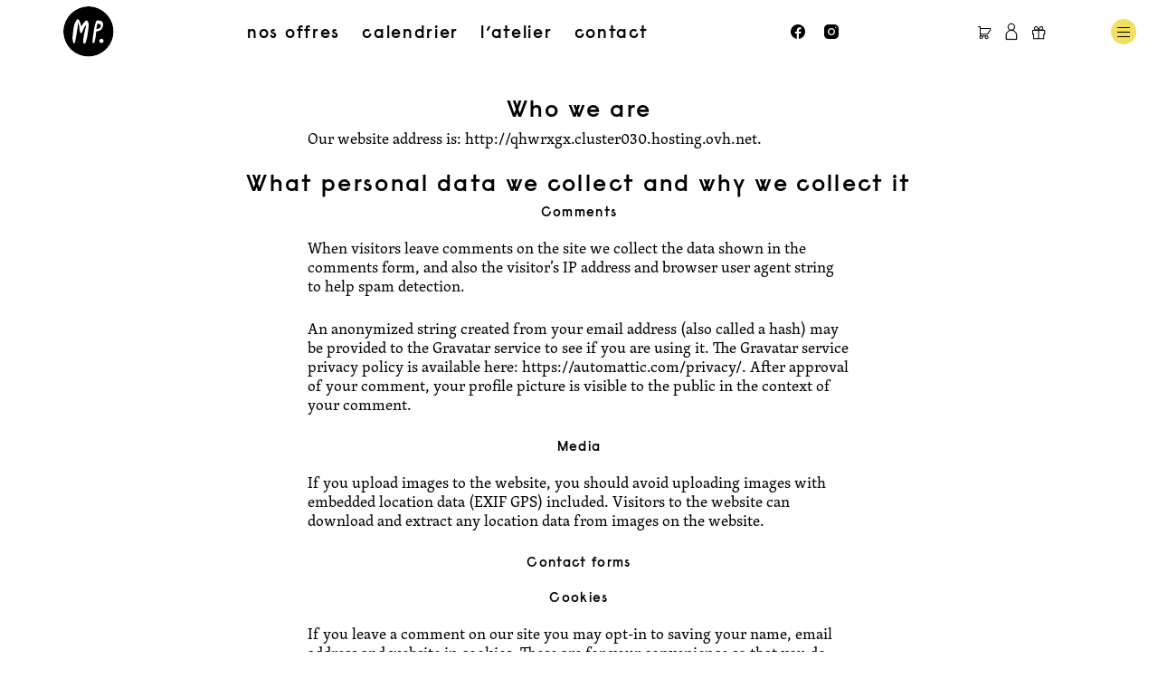

--- FILE ---
content_type: text/html; charset=UTF-8
request_url: https://meltingpotceramic.com/privacy-policy/
body_size: 9949
content:
<!DOCTYPE html>
<html lang="fr-FR" class="no-js">

<head>

<!-- Made by Julien Félix Web -->
<!-- Julien Félix Web is @ http://www.julienfelix.com/ -->
<!-- Julien Félix Web contact: contact@julienfelix.com -->

<meta charset="UTF-8">
<meta name="viewport" content="width=device-width, initial-scale=1">

<link rel="profile" href="http://gmpg.org/xfn/11">


<title>Privacy Policy &#8211; Melting Pot</title>
<meta name='robots' content='max-image-preview:large' />
	<style>img:is([sizes="auto" i], [sizes^="auto," i]) { contain-intrinsic-size: 3000px 1500px }</style>
	<link rel="alternate" type="application/rss+xml" title="Melting Pot &raquo; Flux" href="https://meltingpotceramic.com/feed/" />
<link rel="alternate" type="application/rss+xml" title="Melting Pot &raquo; Flux des commentaires" href="https://meltingpotceramic.com/comments/feed/" />
<link rel='stylesheet' id='wp-block-library-css' href='https://meltingpotceramic.com/wp-includes/css/dist/block-library/style.min.css?ver=6.8.3' type='text/css' media='all' />
<style id='global-styles-inline-css' type='text/css'>
:root{--wp--preset--aspect-ratio--square: 1;--wp--preset--aspect-ratio--4-3: 4/3;--wp--preset--aspect-ratio--3-4: 3/4;--wp--preset--aspect-ratio--3-2: 3/2;--wp--preset--aspect-ratio--2-3: 2/3;--wp--preset--aspect-ratio--16-9: 16/9;--wp--preset--aspect-ratio--9-16: 9/16;--wp--preset--color--black: #000000;--wp--preset--color--cyan-bluish-gray: #abb8c3;--wp--preset--color--white: #ffffff;--wp--preset--color--pale-pink: #f78da7;--wp--preset--color--vivid-red: #cf2e2e;--wp--preset--color--luminous-vivid-orange: #ff6900;--wp--preset--color--luminous-vivid-amber: #fcb900;--wp--preset--color--light-green-cyan: #7bdcb5;--wp--preset--color--vivid-green-cyan: #00d084;--wp--preset--color--pale-cyan-blue: #8ed1fc;--wp--preset--color--vivid-cyan-blue: #0693e3;--wp--preset--color--vivid-purple: #9b51e0;--wp--preset--color--yellow: #F1E05F;--wp--preset--color--blue: #A0C6C9;--wp--preset--color--orange: #DF9B4F;--wp--preset--color--green: #4DA880;--wp--preset--color--red: #EC674C;--wp--preset--color--pink: #F28F86;--wp--preset--color--marine: #366AAC;--wp--preset--gradient--vivid-cyan-blue-to-vivid-purple: linear-gradient(135deg,rgba(6,147,227,1) 0%,rgb(155,81,224) 100%);--wp--preset--gradient--light-green-cyan-to-vivid-green-cyan: linear-gradient(135deg,rgb(122,220,180) 0%,rgb(0,208,130) 100%);--wp--preset--gradient--luminous-vivid-amber-to-luminous-vivid-orange: linear-gradient(135deg,rgba(252,185,0,1) 0%,rgba(255,105,0,1) 100%);--wp--preset--gradient--luminous-vivid-orange-to-vivid-red: linear-gradient(135deg,rgba(255,105,0,1) 0%,rgb(207,46,46) 100%);--wp--preset--gradient--very-light-gray-to-cyan-bluish-gray: linear-gradient(135deg,rgb(238,238,238) 0%,rgb(169,184,195) 100%);--wp--preset--gradient--cool-to-warm-spectrum: linear-gradient(135deg,rgb(74,234,220) 0%,rgb(151,120,209) 20%,rgb(207,42,186) 40%,rgb(238,44,130) 60%,rgb(251,105,98) 80%,rgb(254,248,76) 100%);--wp--preset--gradient--blush-light-purple: linear-gradient(135deg,rgb(255,206,236) 0%,rgb(152,150,240) 100%);--wp--preset--gradient--blush-bordeaux: linear-gradient(135deg,rgb(254,205,165) 0%,rgb(254,45,45) 50%,rgb(107,0,62) 100%);--wp--preset--gradient--luminous-dusk: linear-gradient(135deg,rgb(255,203,112) 0%,rgb(199,81,192) 50%,rgb(65,88,208) 100%);--wp--preset--gradient--pale-ocean: linear-gradient(135deg,rgb(255,245,203) 0%,rgb(182,227,212) 50%,rgb(51,167,181) 100%);--wp--preset--gradient--electric-grass: linear-gradient(135deg,rgb(202,248,128) 0%,rgb(113,206,126) 100%);--wp--preset--gradient--midnight: linear-gradient(135deg,rgb(2,3,129) 0%,rgb(40,116,252) 100%);--wp--preset--font-size--small: 13px;--wp--preset--font-size--medium: 20px;--wp--preset--font-size--large: 36px;--wp--preset--font-size--x-large: 42px;--wp--preset--spacing--20: 0.44rem;--wp--preset--spacing--30: 0.67rem;--wp--preset--spacing--40: 1rem;--wp--preset--spacing--50: 1.5rem;--wp--preset--spacing--60: 2.25rem;--wp--preset--spacing--70: 3.38rem;--wp--preset--spacing--80: 5.06rem;--wp--preset--shadow--natural: 6px 6px 9px rgba(0, 0, 0, 0.2);--wp--preset--shadow--deep: 12px 12px 50px rgba(0, 0, 0, 0.4);--wp--preset--shadow--sharp: 6px 6px 0px rgba(0, 0, 0, 0.2);--wp--preset--shadow--outlined: 6px 6px 0px -3px rgba(255, 255, 255, 1), 6px 6px rgba(0, 0, 0, 1);--wp--preset--shadow--crisp: 6px 6px 0px rgba(0, 0, 0, 1);}.wp-block-heading{--wp--preset--color--black: #000000;--wp--preset--color--yellow: #F1E05F;--wp--preset--color--blue: #A0C6C9;--wp--preset--color--orange: #DF9B4F;--wp--preset--color--green: #4DA880;--wp--preset--color--red: #EC674C;--wp--preset--color--pink: #F28F86;--wp--preset--color--marine: #366AAC;}:where(body) { margin: 0; }.wp-site-blocks > .alignleft { float: left; margin-right: 2em; }.wp-site-blocks > .alignright { float: right; margin-left: 2em; }.wp-site-blocks > .aligncenter { justify-content: center; margin-left: auto; margin-right: auto; }:where(.is-layout-flex){gap: 0.5em;}:where(.is-layout-grid){gap: 0.5em;}.is-layout-flow > .alignleft{float: left;margin-inline-start: 0;margin-inline-end: 2em;}.is-layout-flow > .alignright{float: right;margin-inline-start: 2em;margin-inline-end: 0;}.is-layout-flow > .aligncenter{margin-left: auto !important;margin-right: auto !important;}.is-layout-constrained > .alignleft{float: left;margin-inline-start: 0;margin-inline-end: 2em;}.is-layout-constrained > .alignright{float: right;margin-inline-start: 2em;margin-inline-end: 0;}.is-layout-constrained > .aligncenter{margin-left: auto !important;margin-right: auto !important;}.is-layout-constrained > :where(:not(.alignleft):not(.alignright):not(.alignfull)){margin-left: auto !important;margin-right: auto !important;}body .is-layout-flex{display: flex;}.is-layout-flex{flex-wrap: wrap;align-items: center;}.is-layout-flex > :is(*, div){margin: 0;}body .is-layout-grid{display: grid;}.is-layout-grid > :is(*, div){margin: 0;}body{padding-top: 0px;padding-right: 0px;padding-bottom: 0px;padding-left: 0px;}a:where(:not(.wp-element-button)){text-decoration: underline;}:root :where(.wp-element-button, .wp-block-button__link){background-color: #32373c;border-width: 0;color: #fff;font-family: inherit;font-size: inherit;line-height: inherit;padding: calc(0.667em + 2px) calc(1.333em + 2px);text-decoration: none;}.has-black-color{color: var(--wp--preset--color--black) !important;}.has-cyan-bluish-gray-color{color: var(--wp--preset--color--cyan-bluish-gray) !important;}.has-white-color{color: var(--wp--preset--color--white) !important;}.has-pale-pink-color{color: var(--wp--preset--color--pale-pink) !important;}.has-vivid-red-color{color: var(--wp--preset--color--vivid-red) !important;}.has-luminous-vivid-orange-color{color: var(--wp--preset--color--luminous-vivid-orange) !important;}.has-luminous-vivid-amber-color{color: var(--wp--preset--color--luminous-vivid-amber) !important;}.has-light-green-cyan-color{color: var(--wp--preset--color--light-green-cyan) !important;}.has-vivid-green-cyan-color{color: var(--wp--preset--color--vivid-green-cyan) !important;}.has-pale-cyan-blue-color{color: var(--wp--preset--color--pale-cyan-blue) !important;}.has-vivid-cyan-blue-color{color: var(--wp--preset--color--vivid-cyan-blue) !important;}.has-vivid-purple-color{color: var(--wp--preset--color--vivid-purple) !important;}.has-yellow-color{color: var(--wp--preset--color--yellow) !important;}.has-blue-color{color: var(--wp--preset--color--blue) !important;}.has-orange-color{color: var(--wp--preset--color--orange) !important;}.has-green-color{color: var(--wp--preset--color--green) !important;}.has-red-color{color: var(--wp--preset--color--red) !important;}.has-pink-color{color: var(--wp--preset--color--pink) !important;}.has-marine-color{color: var(--wp--preset--color--marine) !important;}.has-black-background-color{background-color: var(--wp--preset--color--black) !important;}.has-cyan-bluish-gray-background-color{background-color: var(--wp--preset--color--cyan-bluish-gray) !important;}.has-white-background-color{background-color: var(--wp--preset--color--white) !important;}.has-pale-pink-background-color{background-color: var(--wp--preset--color--pale-pink) !important;}.has-vivid-red-background-color{background-color: var(--wp--preset--color--vivid-red) !important;}.has-luminous-vivid-orange-background-color{background-color: var(--wp--preset--color--luminous-vivid-orange) !important;}.has-luminous-vivid-amber-background-color{background-color: var(--wp--preset--color--luminous-vivid-amber) !important;}.has-light-green-cyan-background-color{background-color: var(--wp--preset--color--light-green-cyan) !important;}.has-vivid-green-cyan-background-color{background-color: var(--wp--preset--color--vivid-green-cyan) !important;}.has-pale-cyan-blue-background-color{background-color: var(--wp--preset--color--pale-cyan-blue) !important;}.has-vivid-cyan-blue-background-color{background-color: var(--wp--preset--color--vivid-cyan-blue) !important;}.has-vivid-purple-background-color{background-color: var(--wp--preset--color--vivid-purple) !important;}.has-yellow-background-color{background-color: var(--wp--preset--color--yellow) !important;}.has-blue-background-color{background-color: var(--wp--preset--color--blue) !important;}.has-orange-background-color{background-color: var(--wp--preset--color--orange) !important;}.has-green-background-color{background-color: var(--wp--preset--color--green) !important;}.has-red-background-color{background-color: var(--wp--preset--color--red) !important;}.has-pink-background-color{background-color: var(--wp--preset--color--pink) !important;}.has-marine-background-color{background-color: var(--wp--preset--color--marine) !important;}.has-black-border-color{border-color: var(--wp--preset--color--black) !important;}.has-cyan-bluish-gray-border-color{border-color: var(--wp--preset--color--cyan-bluish-gray) !important;}.has-white-border-color{border-color: var(--wp--preset--color--white) !important;}.has-pale-pink-border-color{border-color: var(--wp--preset--color--pale-pink) !important;}.has-vivid-red-border-color{border-color: var(--wp--preset--color--vivid-red) !important;}.has-luminous-vivid-orange-border-color{border-color: var(--wp--preset--color--luminous-vivid-orange) !important;}.has-luminous-vivid-amber-border-color{border-color: var(--wp--preset--color--luminous-vivid-amber) !important;}.has-light-green-cyan-border-color{border-color: var(--wp--preset--color--light-green-cyan) !important;}.has-vivid-green-cyan-border-color{border-color: var(--wp--preset--color--vivid-green-cyan) !important;}.has-pale-cyan-blue-border-color{border-color: var(--wp--preset--color--pale-cyan-blue) !important;}.has-vivid-cyan-blue-border-color{border-color: var(--wp--preset--color--vivid-cyan-blue) !important;}.has-vivid-purple-border-color{border-color: var(--wp--preset--color--vivid-purple) !important;}.has-yellow-border-color{border-color: var(--wp--preset--color--yellow) !important;}.has-blue-border-color{border-color: var(--wp--preset--color--blue) !important;}.has-orange-border-color{border-color: var(--wp--preset--color--orange) !important;}.has-green-border-color{border-color: var(--wp--preset--color--green) !important;}.has-red-border-color{border-color: var(--wp--preset--color--red) !important;}.has-pink-border-color{border-color: var(--wp--preset--color--pink) !important;}.has-marine-border-color{border-color: var(--wp--preset--color--marine) !important;}.has-vivid-cyan-blue-to-vivid-purple-gradient-background{background: var(--wp--preset--gradient--vivid-cyan-blue-to-vivid-purple) !important;}.has-light-green-cyan-to-vivid-green-cyan-gradient-background{background: var(--wp--preset--gradient--light-green-cyan-to-vivid-green-cyan) !important;}.has-luminous-vivid-amber-to-luminous-vivid-orange-gradient-background{background: var(--wp--preset--gradient--luminous-vivid-amber-to-luminous-vivid-orange) !important;}.has-luminous-vivid-orange-to-vivid-red-gradient-background{background: var(--wp--preset--gradient--luminous-vivid-orange-to-vivid-red) !important;}.has-very-light-gray-to-cyan-bluish-gray-gradient-background{background: var(--wp--preset--gradient--very-light-gray-to-cyan-bluish-gray) !important;}.has-cool-to-warm-spectrum-gradient-background{background: var(--wp--preset--gradient--cool-to-warm-spectrum) !important;}.has-blush-light-purple-gradient-background{background: var(--wp--preset--gradient--blush-light-purple) !important;}.has-blush-bordeaux-gradient-background{background: var(--wp--preset--gradient--blush-bordeaux) !important;}.has-luminous-dusk-gradient-background{background: var(--wp--preset--gradient--luminous-dusk) !important;}.has-pale-ocean-gradient-background{background: var(--wp--preset--gradient--pale-ocean) !important;}.has-electric-grass-gradient-background{background: var(--wp--preset--gradient--electric-grass) !important;}.has-midnight-gradient-background{background: var(--wp--preset--gradient--midnight) !important;}.has-small-font-size{font-size: var(--wp--preset--font-size--small) !important;}.has-medium-font-size{font-size: var(--wp--preset--font-size--medium) !important;}.has-large-font-size{font-size: var(--wp--preset--font-size--large) !important;}.has-x-large-font-size{font-size: var(--wp--preset--font-size--x-large) !important;}.wp-block-heading.has-black-color{color: var(--wp--preset--color--black) !important;}.wp-block-heading.has-yellow-color{color: var(--wp--preset--color--yellow) !important;}.wp-block-heading.has-blue-color{color: var(--wp--preset--color--blue) !important;}.wp-block-heading.has-orange-color{color: var(--wp--preset--color--orange) !important;}.wp-block-heading.has-green-color{color: var(--wp--preset--color--green) !important;}.wp-block-heading.has-red-color{color: var(--wp--preset--color--red) !important;}.wp-block-heading.has-pink-color{color: var(--wp--preset--color--pink) !important;}.wp-block-heading.has-marine-color{color: var(--wp--preset--color--marine) !important;}.wp-block-heading.has-black-background-color{background-color: var(--wp--preset--color--black) !important;}.wp-block-heading.has-yellow-background-color{background-color: var(--wp--preset--color--yellow) !important;}.wp-block-heading.has-blue-background-color{background-color: var(--wp--preset--color--blue) !important;}.wp-block-heading.has-orange-background-color{background-color: var(--wp--preset--color--orange) !important;}.wp-block-heading.has-green-background-color{background-color: var(--wp--preset--color--green) !important;}.wp-block-heading.has-red-background-color{background-color: var(--wp--preset--color--red) !important;}.wp-block-heading.has-pink-background-color{background-color: var(--wp--preset--color--pink) !important;}.wp-block-heading.has-marine-background-color{background-color: var(--wp--preset--color--marine) !important;}.wp-block-heading.has-black-border-color{border-color: var(--wp--preset--color--black) !important;}.wp-block-heading.has-yellow-border-color{border-color: var(--wp--preset--color--yellow) !important;}.wp-block-heading.has-blue-border-color{border-color: var(--wp--preset--color--blue) !important;}.wp-block-heading.has-orange-border-color{border-color: var(--wp--preset--color--orange) !important;}.wp-block-heading.has-green-border-color{border-color: var(--wp--preset--color--green) !important;}.wp-block-heading.has-red-border-color{border-color: var(--wp--preset--color--red) !important;}.wp-block-heading.has-pink-border-color{border-color: var(--wp--preset--color--pink) !important;}.wp-block-heading.has-marine-border-color{border-color: var(--wp--preset--color--marine) !important;}
:where(.wp-block-post-template.is-layout-flex){gap: 1.25em;}:where(.wp-block-post-template.is-layout-grid){gap: 1.25em;}
:where(.wp-block-columns.is-layout-flex){gap: 2em;}:where(.wp-block-columns.is-layout-grid){gap: 2em;}
:root :where(.wp-block-pullquote){font-size: 1.5em;line-height: 1.6;}
</style>
<style id='woocommerce-inline-inline-css' type='text/css'>
.woocommerce form .form-row .required { visibility: visible; }
</style>
<link rel='stylesheet' id='brands-styles-css' href='https://meltingpotceramic.com/wp-content/plugins/woocommerce/assets/css/brands.css?ver=10.0.5' type='text/css' media='all' />
<link rel='stylesheet' id='jfw-meltingpot-style-css' href='https://meltingpotceramic.com/wp-content/themes/jfw_meltingpot/style.css?ver=9526f48589eb085e0a361b97579c6363' type='text/css' media='all' />
<link rel='stylesheet' id='wp_mailjet_form_builder_widget-widget-front-styles-css' href='https://meltingpotceramic.com/wp-content/plugins/mailjet-for-wordpress/src/widgetformbuilder/css/front-widget.css?ver=6.1.5' type='text/css' media='all' />
<script type="text/javascript" src="https://meltingpotceramic.com/wp-includes/js/jquery/jquery.min.js?ver=3.7.1" id="jquery-core-js"></script>
<script type="text/javascript" src="https://meltingpotceramic.com/wp-includes/js/jquery/jquery-migrate.min.js?ver=3.4.1" id="jquery-migrate-js"></script>
<script type="text/javascript" src="https://meltingpotceramic.com/wp-content/plugins/woocommerce/assets/js/jquery-blockui/jquery.blockUI.min.js?ver=2.7.0-wc.10.0.5" id="jquery-blockui-js" defer="defer" data-wp-strategy="defer"></script>
<script type="text/javascript" id="wc-add-to-cart-js-extra">
/* <![CDATA[ */
var wc_add_to_cart_params = {"ajax_url":"\/wp-admin\/admin-ajax.php","wc_ajax_url":"\/?wc-ajax=%%endpoint%%","i18n_view_cart":"Voir le panier","cart_url":"https:\/\/meltingpotceramic.com\/panier\/","is_cart":"","cart_redirect_after_add":"no"};
/* ]]> */
</script>
<script type="text/javascript" src="https://meltingpotceramic.com/wp-content/plugins/woocommerce/assets/js/frontend/add-to-cart.min.js?ver=10.0.5" id="wc-add-to-cart-js" defer="defer" data-wp-strategy="defer"></script>
<script type="text/javascript" src="https://meltingpotceramic.com/wp-content/plugins/woocommerce/assets/js/js-cookie/js.cookie.min.js?ver=2.1.4-wc.10.0.5" id="js-cookie-js" defer="defer" data-wp-strategy="defer"></script>
<script type="text/javascript" id="woocommerce-js-extra">
/* <![CDATA[ */
var woocommerce_params = {"ajax_url":"\/wp-admin\/admin-ajax.php","wc_ajax_url":"\/?wc-ajax=%%endpoint%%","i18n_password_show":"Afficher le mot de passe","i18n_password_hide":"Masquer le mot de passe"};
/* ]]> */
</script>
<script type="text/javascript" src="https://meltingpotceramic.com/wp-content/plugins/woocommerce/assets/js/frontend/woocommerce.min.js?ver=10.0.5" id="woocommerce-js" defer="defer" data-wp-strategy="defer"></script>
<link rel="https://api.w.org/" href="https://meltingpotceramic.com/wp-json/" /><link rel="alternate" title="JSON" type="application/json" href="https://meltingpotceramic.com/wp-json/wp/v2/pages/3" /><link rel="EditURI" type="application/rsd+xml" title="RSD" href="https://meltingpotceramic.com/xmlrpc.php?rsd" />
<meta name="generator" content="WordPress 6.8.3" />
<meta name="generator" content="WooCommerce 10.0.5" />
<link rel="canonical" href="https://meltingpotceramic.com/privacy-policy/" />
<link rel='shortlink' href='https://meltingpotceramic.com/?p=3' />
<link rel="alternate" title="oEmbed (JSON)" type="application/json+oembed" href="https://meltingpotceramic.com/wp-json/oembed/1.0/embed?url=https%3A%2F%2Fmeltingpotceramic.com%2Fprivacy-policy%2F" />
<link rel="alternate" title="oEmbed (XML)" type="text/xml+oembed" href="https://meltingpotceramic.com/wp-json/oembed/1.0/embed?url=https%3A%2F%2Fmeltingpotceramic.com%2Fprivacy-policy%2F&#038;format=xml" />
	<noscript><style>.woocommerce-product-gallery{ opacity: 1 !important; }</style></noscript>
	<link rel="icon" href="https://meltingpotceramic.com/wp-content/uploads/2023/03/cropped-Melting_Pot_Logo-32x32.png" sizes="32x32" />
<link rel="icon" href="https://meltingpotceramic.com/wp-content/uploads/2023/03/cropped-Melting_Pot_Logo-192x192.png" sizes="192x192" />
<link rel="apple-touch-icon" href="https://meltingpotceramic.com/wp-content/uploads/2023/03/cropped-Melting_Pot_Logo-180x180.png" />
<meta name="msapplication-TileImage" content="https://meltingpotceramic.com/wp-content/uploads/2023/03/cropped-Melting_Pot_Logo-270x270.png" />

<link rel="stylesheet" href="https://use.typekit.net/mek1jln.css">

</head>

<body class="privacy-policy wp-singular page-template-default page page-id-3 wp-theme-jfw_meltingpot theme-jfw_meltingpot woocommerce-no-js">

<div id="page" class="site">

	<div class="site-inner">

		<div id="mp-overlay-menu">

			<div>

									<nav id="overlay-navigation" class="overlay-navigation" role="navigation" aria-label="Overlay Menu">
						<div class="menu-overlay-menu-container"><ul id="menu-overlay-menu" class="overlay-menu"><li id="menu-item-756" class="menu-item menu-item-type-post_type menu-item-object-page menu-item-has-children menu-item-756"><a href="https://meltingpotceramic.com/cours/">cours</a>
<ul class="sub-menu">
	<li id="menu-item-64" class="menu-item menu-item-type-post_type menu-item-object-product menu-item-64"><a href="https://meltingpotceramic.com/produit/cours-de-modelage/">modelage</a></li>
	<li id="menu-item-65" class="menu-item menu-item-type-post_type menu-item-object-product menu-item-65"><a href="https://meltingpotceramic.com/produit/cours-de-tournage/">tournage</a></li>
	<li id="menu-item-1520" class="menu-item menu-item-type-post_type menu-item-object-product menu-item-1520"><a href="https://meltingpotceramic.com/produit/workshop-tournage-12h/">Session d’été tournage 12h</a></li>
	<li id="menu-item-63" class="menu-item menu-item-type-post_type menu-item-object-product menu-item-63"><a href="https://meltingpotceramic.com/produit/cours-enfants/">cours enfants/ados</a></li>
</ul>
</li>
<li id="menu-item-660" class="menu-item menu-item-type-post_type menu-item-object-page menu-item-has-children menu-item-660"><a href="https://meltingpotceramic.com/stages/">stages</a>
<ul class="sub-menu">
	<li id="menu-item-663" class="menu-item menu-item-type-custom menu-item-object-custom menu-item-has-children menu-item-663"><a href="/stages#modelage">stages de modelage</a>
	<ul class="sub-menu">
		<li id="menu-item-1971" class="menu-item menu-item-type-post_type menu-item-object-product menu-item-1971"><a href="https://meltingpotceramic.com/?post_type=product&#038;p=924">Session d’été modelage //summer session modeling</a></li>
		<li id="menu-item-784" class="menu-item menu-item-type-post_type menu-item-object-product menu-item-784"><a href="https://meltingpotceramic.com/produit/stage-de-modelage-3h/">stage de modelage 3h</a></li>
		<li id="menu-item-785" class="menu-item menu-item-type-post_type menu-item-object-product menu-item-785"><a href="https://meltingpotceramic.com/produit/stage-de-modelage-7h/">stage de modelage 7h</a></li>
		<li id="menu-item-85" class="menu-item menu-item-type-post_type menu-item-object-product menu-item-85"><a href="https://meltingpotceramic.com/produit/le-decor-sur-terre-crue-les-engobes-10h/">motifs et illustrations à l&rsquo;engobe 10h</a></li>
		<li id="menu-item-74" class="menu-item menu-item-type-post_type menu-item-object-product menu-item-74"><a href="https://meltingpotceramic.com/produit/terres-melees-nerikomi-incrustation-7h/">terres mêlées : nérikomi/incrustation 7h</a></li>
	</ul>
</li>
	<li id="menu-item-664" class="menu-item menu-item-type-custom menu-item-object-custom menu-item-has-children menu-item-664"><a href="/stages#tournage">stage de tournage</a>
	<ul class="sub-menu">
		<li id="menu-item-738" class="menu-item menu-item-type-post_type menu-item-object-product menu-item-738"><a href="https://meltingpotceramic.com/produit/stage-introduction-au-tournage-3h/">stage introduction au tournage 3h</a></li>
		<li id="menu-item-737" class="menu-item menu-item-type-post_type menu-item-object-product menu-item-737"><a href="https://meltingpotceramic.com/produit/stage-de-tournage-decouverte-10h/">stage de tournage découverte 10h</a></li>
	</ul>
</li>
	<li id="menu-item-742" class="menu-item menu-item-type-custom menu-item-object-custom menu-item-has-children menu-item-742"><a href="/stages#enfants">stages enfants/ados</a>
	<ul class="sub-menu">
		<li id="menu-item-76" class="menu-item menu-item-type-post_type menu-item-object-product menu-item-76"><a href="https://meltingpotceramic.com/produit/stage-enfants-ados-vacances-10h/">stage enfants/ados vacances</a></li>
		<li id="menu-item-739" class="menu-item menu-item-type-post_type menu-item-object-product menu-item-739"><a href="https://meltingpotceramic.com/produit/stage-parents-enfants-2h/">atelier parents/enfants 2h *décors de fêtes*</a></li>
	</ul>
</li>
</ul>
</li>
<li id="menu-item-661" class="menu-item menu-item-type-post_type menu-item-object-page menu-item-has-children menu-item-661"><a href="https://meltingpotceramic.com/workshops/">workshops</a>
<ul class="sub-menu">
	<li id="menu-item-1991" class="menu-item menu-item-type-post_type menu-item-object-product menu-item-1991"><a href="https://meltingpotceramic.com/produit/autour-de-la-porcelaine-bijoux-pastillage/">autour de la porcelaine : bijoux &#038; pastillage 6h</a></li>
	<li id="menu-item-2220" class="menu-item menu-item-type-post_type menu-item-object-product menu-item-2220"><a href="https://meltingpotceramic.com/produit/modelage-de-creatures-uniques-avec-nastia-calaca/">modelage de créatures uniques avec Nastia Calaca</a></li>
	<li id="menu-item-2219" class="menu-item menu-item-type-post_type menu-item-object-product menu-item-2219"><a href="https://meltingpotceramic.com/produit/workshop-avec-marie-yae-suematsu-10h/">workshop avec Marie-Yaé  Suematsu  10h</a></li>
	<li id="menu-item-2218" class="menu-item menu-item-type-post_type menu-item-object-product menu-item-2218"><a href="https://meltingpotceramic.com/produit/workshop-avec-linda-oubhi-10h-copie/">workshop avec Linda Ouhbi  10h</a></li>
	<li id="menu-item-1375" class="menu-item menu-item-type-post_type menu-item-object-product menu-item-1375"><a href="https://meltingpotceramic.com/produit/ceramique-et-matieres-recoltees-formation-de-21h/">Matières de rencontre – formation de 20h.</a></li>
	<li id="menu-item-1206" class="menu-item menu-item-type-post_type menu-item-object-product menu-item-1206"><a href="https://meltingpotceramic.com/produit/workshop-comprendre-lemail-13h/">workshop émaux de cendres 13 h</a></li>
	<li id="menu-item-2308" class="menu-item menu-item-type-post_type menu-item-object-product menu-item-2308"><a href="https://meltingpotceramic.com/produit/optimiser-ses-emaux/">optimiser ses émaux 13h</a></li>
	<li id="menu-item-1387" class="menu-item menu-item-type-post_type menu-item-object-product menu-item-1387"><a href="https://meltingpotceramic.com/produit/stage-tournage-et-cuisson-raku-12h/">STAGE tournage et Cuisson RAKU 12H</a></li>
	<li id="menu-item-1204" class="menu-item menu-item-type-post_type menu-item-object-product menu-item-1204"><a href="https://meltingpotceramic.com/produit/concevoir-creer-sa-vaisselle-et-lemailler/">concevoir, créer sa vaisselle et l’émailler  10h</a></li>
	<li id="menu-item-1205" class="menu-item menu-item-type-post_type menu-item-object-product menu-item-1205"><a href="https://meltingpotceramic.com/produit/stage-tournage-6h/">Stage tournage 6h</a></li>
</ul>
</li>
<li id="menu-item-665" class="menu-item menu-item-type-custom menu-item-object-custom menu-item-has-children menu-item-665"><a href="/workshops#ateliers-croises">ateliers croisés</a>
<ul class="sub-menu">
	<li id="menu-item-1977" class="menu-item menu-item-type-post_type menu-item-object-product menu-item-1977"><a href="https://meltingpotceramic.com/produit/zeva-bellel-x-atelier-meltting-pot-creative-camp-1/">Zeva Bellel x atelier Melting Pot – Creative Camp #1</a></li>
	<li id="menu-item-1243" class="menu-item menu-item-type-post_type menu-item-object-product menu-item-1243"><a href="https://meltingpotceramic.com/produit/melting-pot-x-tookies-gambetta-2/">Melting Pot X Tookies Gambetta</a></li>
	<li id="menu-item-527" class="menu-item menu-item-type-post_type menu-item-object-product menu-item-527"><a href="https://meltingpotceramic.com/produit/the-et-ceramique-du-japon-avec-nihoncha-paris/">thé et céramique du Japon</a></li>
</ul>
</li>
<li id="menu-item-382" class="mp-overlay-menu-big menu-item menu-item-type-post_type menu-item-object-page menu-item-home menu-item-has-children menu-item-382"><a href="https://meltingpotceramic.com/">nos offres</a>
<ul class="sub-menu">
	<li id="menu-item-114" class="menu-item menu-item-type-post_type menu-item-object-page menu-item-114"><a href="https://meltingpotceramic.com/calendrier/">calendrier</a></li>
	<li id="menu-item-107" class="menu-item menu-item-type-post_type menu-item-object-page menu-item-107"><a href="https://meltingpotceramic.com/latelier/">l’atelier</a></li>
	<li id="menu-item-115" class="menu-item menu-item-type-post_type menu-item-object-page menu-item-115"><a href="https://meltingpotceramic.com/privatisation/">privatisation</a></li>
	<li id="menu-item-525" class="menu-item menu-item-type-post_type menu-item-object-product menu-item-525"><a href="https://meltingpotceramic.com/produit/bon-cadeau/">bon cadeau</a></li>
	<li id="menu-item-108" class="menu-item menu-item-type-post_type menu-item-object-page menu-item-108"><a href="https://meltingpotceramic.com/contact/">contact</a></li>
</ul>
</li>
</ul></div>					</nav><!-- .overlay-navigation -->
				
			</div>

		</div>

		<header id="masthead" class="site-header" role="banner">

			<div class="site-header-main">

				<div class="site-branding">

					<div class="site-title"><a href="https://meltingpotceramic.com/" rel="home">Melting Pot</a></div>

				</div><!-- .site-branding -->

				<div id="site-header-menu" class="site-header-menu">

											<nav id="site-navigation" class="main-navigation" role="navigation" aria-label="Primary Menu">
							<div class="menu-menu-container"><ul id="menu-menu" class="primary-menu"><li id="menu-item-27" class="menu-item menu-item-type-post_type menu-item-object-page menu-item-home menu-item-27"><a href="https://meltingpotceramic.com/">nos offres</a></li>
<li id="menu-item-355" class="menu-item menu-item-type-post_type menu-item-object-page menu-item-355"><a href="https://meltingpotceramic.com/calendrier/">calendrier</a></li>
<li id="menu-item-28" class="menu-item menu-item-type-post_type menu-item-object-page menu-item-28"><a href="https://meltingpotceramic.com/latelier/">l’atelier</a></li>
<li id="menu-item-29" class="menu-item menu-item-type-post_type menu-item-object-page menu-item-29"><a href="https://meltingpotceramic.com/contact/">contact</a></li>
</ul></div>						</nav><!-- .main-navigation -->
					
				</div><!-- .site-header-menu -->

				<div id="site-header-social-menu" class="site-header-social-menu">

											<nav id="social-navigation" class="social-navigation" role="navigation" aria-label="Social Menu">
							<div class="menu-menu-social-container"><ul id="menu-menu-social" class="social-menu"><li id="menu-item-40" class="menu-item menu-item-type-custom menu-item-object-custom menu-item-40"><a target="_blank" href="https://www.facebook.com/meltingpotceramic/">facebook</a></li>
<li id="menu-item-39" class="menu-item menu-item-type-custom menu-item-object-custom menu-item-39"><a target="_blank" href="https://www.instagram.com/meltingpotceramic">instagram</a></li>
</ul></div>						</nav><!-- .social-navigation -->
					
				</div><!-- .site-header-social-menu -->

				<div id="site-header-shop-menu" class="site-header-shop-menu">

											<nav id="shop-navigation" class="shop-navigation" role="navigation" aria-label="Shop Menu">
							<div class="menu-menu-shop-container"><ul id="menu-menu-shop" class="shop-menu"><li id="menu-item-34" class="menu-item menu-item-type-post_type menu-item-object-page menu-item-34"><a href="https://meltingpotceramic.com/panier/">panier</a></li>
<li id="menu-item-33" class="menu-item menu-item-type-post_type menu-item-object-page menu-item-33"><a href="https://meltingpotceramic.com/mon-compte/">Mon compte</a></li>
<li id="menu-item-529" class="menu-item menu-item-type-post_type menu-item-object-product menu-item-529"><a href="https://meltingpotceramic.com/produit/bon-cadeau/">bon cadeau</a></li>
</ul></div>						</nav><!-- .shop-navigation -->
					
				</div><!-- .site-header-shop-menu -->

				<div class="site-header-burger">
					<a href="#"></a>
				</div>

			</div><!-- .site-header-main -->

		</header><!-- .site-header -->

		<div id="content" class="site-content">

<div id="primary" class="content-area">

	<main id="main" class="site-main" role="main">

<div class="mp-text-holder">
<h2 class="wp-block-heading" id="who-we-are">Who we are</h2>



<p>Our website address is: http://qhwrxgx.cluster030.hosting.ovh.net.</p>



<h2 class="wp-block-heading" id="what-personal-data-we-collect-and-why-we-collect-it">What personal data we collect and why we collect it</h2>



<h3 class="wp-block-heading" id="comments">Comments</h3>



<p>When visitors leave comments on the site we collect the data shown in the comments form, and also the visitor’s IP address and browser user agent string to help spam detection.</p>



<p>An anonymized string created from your email address (also called a hash) may be provided to the Gravatar service to see if you are using it. The Gravatar service privacy policy is available here: https://automattic.com/privacy/. After approval of your comment, your profile picture is visible to the public in the context of your comment.</p>



<h3 class="wp-block-heading" id="media">Media</h3>



<p>If you upload images to the website, you should avoid uploading images with embedded location data (EXIF GPS) included. Visitors to the website can download and extract any location data from images on the website.</p>



<h3 class="wp-block-heading" id="contact-forms">Contact forms</h3>



<h3 class="wp-block-heading" id="cookies">Cookies</h3>



<p>If you leave a comment on our site you may opt-in to saving your name, email address and website in cookies. These are for your convenience so that you do not have to fill in your details again when you leave another comment. These cookies will last for one year.</p>



<p>If you visit our login page, we will set a temporary cookie to determine if your browser accepts cookies. This cookie contains no personal data and is discarded when you close your browser.</p>



<p>When you log in, we will also set up several cookies to save your login information and your screen display choices. Login cookies last for two days, and screen options cookies last for a year. If you select « Remember Me », your login will persist for two weeks. If you log out of your account, the login cookies will be removed.</p>



<p>If you edit or publish an article, an additional cookie will be saved in your browser. This cookie includes no personal data and simply indicates the post ID of the article you just edited. It expires after 1 day.</p>



<h3 class="wp-block-heading" id="embedded-content-from-other-websites">Embedded content from other websites</h3>



<p>Articles on this site may include embedded content (e.g. videos, images, articles, etc.). Embedded content from other websites behaves in the exact same way as if the visitor has visited the other website.</p>



<p>These websites may collect data about you, use cookies, embed additional third-party tracking, and monitor your interaction with that embedded content, including tracking your interaction with the embedded content if you have an account and are logged in to that website.</p>



<h3 class="wp-block-heading" id="analytics">Analytics</h3>



<h2 class="wp-block-heading" id="who-we-share-your-data-with">Who we share your data with</h2>



<h2 class="wp-block-heading" id="how-long-we-retain-your-data">How long we retain your data</h2>



<p>If you leave a comment, the comment and its metadata are retained indefinitely. This is so we can recognize and approve any follow-up comments automatically instead of holding them in a moderation queue.</p>



<p>For users that register on our website (if any), we also store the personal information they provide in their user profile. All users can see, edit, or delete their personal information at any time (except they cannot change their username). Website administrators can also see and edit that information.</p>



<h2 class="wp-block-heading" id="what-rights-you-have-over-your-data">What rights you have over your data</h2>



<p>If you have an account on this site, or have left comments, you can request to receive an exported file of the personal data we hold about you, including any data you have provided to us. You can also request that we erase any personal data we hold about you. This does not include any data we are obliged to keep for administrative, legal, or security purposes.</p>



<h2 class="wp-block-heading" id="where-we-send-your-data">Where we send your data</h2>



<p>Visitor comments may be checked through an automated spam detection service.</p>



<h2 class="wp-block-heading" id="your-contact-information">Your contact information</h2>



<h2 class="wp-block-heading" id="additional-information">Additional information</h2>



<h3 class="wp-block-heading" id="how-we-protect-your-data">How we protect your data</h3>



<h3 class="wp-block-heading" id="what-data-breach-procedures-we-have-in-place">What data breach procedures we have in place</h3>



<h3 class="wp-block-heading" id="what-third-parties-we-receive-data-from">What third parties we receive data from</h3>



<h3 class="wp-block-heading" id="what-automated-decision-making-and-or-profiling-we-do-with-user-data">What automated decision making and/or profiling we do with user data</h3>



<h3 class="wp-block-heading" id="industry-regulatory-disclosure-requirements">Industry regulatory disclosure requirements</h3>
</div>
	</main><!-- .site-main -->

</div><!-- .content-area -->


		</div><!-- .site-content -->

		<footer id="colophon" class="site-footer" role="contentinfo">

			<div class="mp-footer-logo">
				<a href="/"></a>
			</div>

			<div class="mp-footer-social-menu">
				
					<em>Nous suivre</em>

					<nav id="site-navigation-footer-social" class="footer-social-navigation" role="navigation" aria-label="Footer Social Menu">
						<div class="menu-nous-suivre-container"><ul id="menu-nous-suivre" class="footer-social-menu"><li id="menu-item-42" class="menu-item menu-item-type-custom menu-item-object-custom menu-item-42"><a href="https://www.instagram.com/meltingpotceramic">Instagram</a></li>
<li id="menu-item-41" class="menu-item menu-item-type-custom menu-item-object-custom menu-item-41"><a href="https://www.facebook.com/meltingpotceramic/">Facebook</a></li>
</ul></div>					</nav><!-- .footer-social-navigation -->
							</div>

			<div class="mp-footer-newsletter">

				<!-- Begin Mailchimp Signup Form -->
				<div id="mc_embed_signup">
				<form action="https://meltingpotceramic.us14.list-manage.com/subscribe/post?u=8868d4d4b0e8dd65ea62941de&amp;id=e4b02efe5b" method="post" id="mc-embedded-subscribe-form" name="mc-embedded-subscribe-form" class="validate" target="_blank" novalidate>
    				<div id="mc_embed_signup_scroll">
					<em>S’inscrire à notre newsletter</em>
				<!-- <div class="indicates-required"><span class="asterisk">*</span> indicates required</div> -->
				<div class="mc-field-group">
					<!-- <label for="mce-EMAIL">Adresse mail  <span class="asterisk">*</span>
				</label> -->
					<input type="email" value="" name="EMAIL" class="required email" id="mce-EMAIL">
				</div>
					<div id="mce-responses" class="clear foot">
						<div class="response" id="mce-error-response" style="display:none"></div>
						<div class="response" id="mce-success-response" style="display:none"></div>
					</div>    <!-- real people should not fill this in and expect good things - do not remove this or risk form bot signups-->
    				<div style="position: absolute; left: -5000px;" aria-hidden="true"><input type="text" name="b_8868d4d4b0e8dd65ea62941de_e4b02efe5b" tabindex="-1" value=""></div>
        				<div class="optionalParent">
            				<div class="clear foot">
                				<input type="submit" value="Subscribe" name="subscribe" id="mc-embedded-subscribe" class="button mp-button mp-button-ok">
                				<p class="brandingLogo"><a href="http://eepurl.com/h6EF8L" title="Mailchimp - email marketing made easy and fun"><img src="https://eep.io/mc-cdn-images/template_images/branding_logo_text_dark_dtp.svg"></a></p>
            				</div>
        				</div>
    				</div>
				</form>
				</div>

				<!--End mc_embed_signup-->

				<!-- <em>S’inscrire à notre newsletter</em>
				<form>
					<input  />
					<button class="mp-button mp-button-ok">OK</button>
				</form> -->
			</div>

			<div class="mp-footer-menu">
				
					<nav id="site-navigation-footer-menu" class="footer-menu-navigation" role="navigation" aria-label="Footer Menu">
						<div class="menu-footer-menu-container"><ul id="menu-footer-menu" class="footer-menu.menu"><li id="menu-item-43" class="menu-item menu-item-type-post_type menu-item-object-page menu-item-home menu-item-43"><a href="https://meltingpotceramic.com/">Page d&rsquo;accueil</a></li>
<li id="menu-item-50" class="menu-item menu-item-type-post_type menu-item-object-page menu-item-50"><a href="https://meltingpotceramic.com/remboursements_retours/">CGV</a></li>
<li id="menu-item-48" class="menu-item menu-item-type-post_type menu-item-object-page menu-item-48"><a href="https://meltingpotceramic.com/mentions-legales/">Mentions légales et politique de confidentialité</a></li>
<li id="menu-item-51" class="menu-item menu-item-type-post_type menu-item-object-page menu-item-privacy-policy current-menu-item page_item page-item-3 current_page_item menu-item-51"><a rel="privacy-policy" href="https://meltingpotceramic.com/privacy-policy/" aria-current="page">Politique de<br/> confidentialité</a></li>
<li id="menu-item-49" class="menu-item menu-item-type-post_type menu-item-object-page menu-item-49"><a href="https://meltingpotceramic.com/contact/">contact</a></li>
</ul></div>					</nav><!-- .footer-menu-navigation -->
							</div>

			<div class="mp-footer-credits">
				
					<em>Crédits</em>

					<nav id="site-navigation-footer-credits" class="footer-credits-navigation" role="navigation" aria-label="Footer Credits Menu">
						<div class="menu-credits-container"><ul id="menu-credits" class="footer-credits-menu"><li id="menu-item-52" class="menu-item menu-item-type-custom menu-item-object-custom menu-item-52"><a target="_blank" href="https://fouinzanardi.com"><em>Design</em> fouinzanardi</a></li>
<li id="menu-item-53" class="menu-item menu-item-type-custom menu-item-object-custom menu-item-53"><a target="_blank" href="https://julienfelix.com"><em>Code</em> Julien Félix</a></li>
<li id="menu-item-54" class="menu-item menu-item-type-custom menu-item-object-custom menu-item-54"><a target="_blank" href="https://celinesaby.com"><em>Photos</em> Céline Saby</a></li>
</ul></div>					</nav><!-- .main-navigation -->
							</div>

			<div class="mp-footer-space"></div>

		</footer><!-- .site-footer -->

	</div><!-- .site-inner -->

</div><!-- .site -->

<script type="speculationrules">
{"prefetch":[{"source":"document","where":{"and":[{"href_matches":"\/*"},{"not":{"href_matches":["\/wp-*.php","\/wp-admin\/*","\/wp-content\/uploads\/*","\/wp-content\/*","\/wp-content\/plugins\/*","\/wp-content\/themes\/jfw_meltingpot\/*","\/*\\?(.+)"]}},{"not":{"selector_matches":"a[rel~=\"nofollow\"]"}},{"not":{"selector_matches":".no-prefetch, .no-prefetch a"}}]},"eagerness":"conservative"}]}
</script>
	<script type='text/javascript'>
		(function () {
			var c = document.body.className;
			c = c.replace(/woocommerce-no-js/, 'woocommerce-js');
			document.body.className = c;
		})();
	</script>
	<link rel='stylesheet' id='wc-stripe-blocks-checkout-style-css' href='https://meltingpotceramic.com/wp-content/plugins/woocommerce-gateway-stripe/build/upe-blocks.css?ver=a7aab132721a0ef865695d5cfdc746fb' type='text/css' media='all' />
<link rel='stylesheet' id='wc-blocks-style-css' href='https://meltingpotceramic.com/wp-content/plugins/woocommerce/assets/client/blocks/wc-blocks.css?ver=wc-10.0.5' type='text/css' media='all' />
<script type="text/javascript" src="https://meltingpotceramic.com/wp-content/themes/jfw_meltingpot/js/functions-min.js?ver=78064be6b40baa1c38e945d2b02697f6" id="jfw-meltingpot-script-js"></script>
<script type="text/javascript" id="wp_mailjet_form_builder_widget-front-script-js-extra">
/* <![CDATA[ */
var mjWidget = {"ajax_url":"https:\/\/meltingpotceramic.com\/wp-admin\/admin-ajax.php"};
/* ]]> */
</script>
<script type="text/javascript" src="https://meltingpotceramic.com/wp-content/plugins/mailjet-for-wordpress/src/widgetformbuilder/js/front-widget.js?ver=6.8.3" id="wp_mailjet_form_builder_widget-front-script-js"></script>
<script type="text/javascript" src="https://meltingpotceramic.com/wp-content/plugins/woocommerce/assets/js/sourcebuster/sourcebuster.min.js?ver=10.0.5" id="sourcebuster-js-js"></script>
<script type="text/javascript" id="wc-order-attribution-js-extra">
/* <![CDATA[ */
var wc_order_attribution = {"params":{"lifetime":1.0e-5,"session":30,"base64":false,"ajaxurl":"https:\/\/meltingpotceramic.com\/wp-admin\/admin-ajax.php","prefix":"wc_order_attribution_","allowTracking":true},"fields":{"source_type":"current.typ","referrer":"current_add.rf","utm_campaign":"current.cmp","utm_source":"current.src","utm_medium":"current.mdm","utm_content":"current.cnt","utm_id":"current.id","utm_term":"current.trm","utm_source_platform":"current.plt","utm_creative_format":"current.fmt","utm_marketing_tactic":"current.tct","session_entry":"current_add.ep","session_start_time":"current_add.fd","session_pages":"session.pgs","session_count":"udata.vst","user_agent":"udata.uag"}};
/* ]]> */
</script>
<script type="text/javascript" src="https://meltingpotceramic.com/wp-content/plugins/woocommerce/assets/js/frontend/order-attribution.min.js?ver=10.0.5" id="wc-order-attribution-js"></script>

</body>

</html>


--- FILE ---
content_type: text/css
request_url: https://meltingpotceramic.com/wp-content/themes/jfw_meltingpot/style.css?ver=9526f48589eb085e0a361b97579c6363
body_size: 28455
content:
/*!
Theme Name: Melting Pot
Theme URI: https://meltingpotceramic.com
Author: Julien Félix Web
Author URI: http://www.julienfelix.com/
Description: Melting Pot Ceramic
Version: 1.0
Tags: Clay
Text Domain: jfw_meltingpot
*/@import url("https://use.typekit.net/mek1jln.css");html,body,div,span,applet,object,iframe,h1,h2,h3,h4,h5,h6,p,blockquote,pre,a,abbr,acronym,address,big,cite,code,del,dfn,em,img,ins,kbd,q,s,samp,small,strike,strong,sub,sup,tt,var,b,u,i,center,dl,dt,dd,ol,ul,li,fieldset,form,label,legend,table,caption,tbody,tfoot,thead,tr,th,td,article,aside,canvas,details,embed,figure,figcaption,footer,header,hgroup,menu,nav,output,ruby,section,summary,time,mark,audio,video{margin:0;padding:0;border:0;font-size:100%;font:inherit;vertical-align:baseline}article,aside,details,figcaption,figure,footer,header,hgroup,menu,nav,section{display:block}body{line-height:1}ol,ul{list-style:none}blockquote,q{quotes:none}blockquote:before,blockquote:after,q:before,q:after{content:'';content:none}table{border-collapse:collapse;border-spacing:0}@font-face{font-family:'raisonne-demibold';src:url("assets/fonts/raisonne-demibold.eot");src:url("assets/fonts/raisonne-demibold.eot?#iefix") format("embedded-opentype"),url("assets/fonts/raisonne-demibold.woff2") format("woff2"),url("assets/fonts/raisonne-demibold.woff") format("woff"),url("assets/fonts/raisonne-demibold.ttf") format("truetype");font-weight:normal;font-style:normal}.mp-color-yellow,.has-yellow-color{color:#F1E05F}.mp-color-yellow.mp-title-points:before,.mp-color-yellow.mp-title-points:after,.mp-color-yellow.is-style-mp-points:before,.mp-color-yellow.is-style-mp-points:after,.has-yellow-color.mp-title-points:before,.has-yellow-color.mp-title-points:after,.has-yellow-color.is-style-mp-points:before,.has-yellow-color.is-style-mp-points:after{background-color:#F1E05F}.mp-color-blue,.has-blue-color{color:#A0C6C9}.mp-color-blue.mp-title-points:before,.mp-color-blue.mp-title-points:after,.mp-color-blue.is-style-mp-points:before,.mp-color-blue.is-style-mp-points:after,.has-blue-color.mp-title-points:before,.has-blue-color.mp-title-points:after,.has-blue-color.is-style-mp-points:before,.has-blue-color.is-style-mp-points:after{background-color:#A0C6C9}.mp-color-orange,.has-orange-color{color:#DF9B4F}.mp-color-orange.mp-title-points:before,.mp-color-orange.mp-title-points:after,.mp-color-orange.is-style-mp-points:before,.mp-color-orange.is-style-mp-points:after,.has-orange-color.mp-title-points:before,.has-orange-color.mp-title-points:after,.has-orange-color.is-style-mp-points:before,.has-orange-color.is-style-mp-points:after{background-color:#DF9B4F}.mp-color-green,.has-green-color{color:#4DA880}.mp-color-green.mp-title-points:before,.mp-color-green.mp-title-points:after,.mp-color-green.is-style-mp-points:before,.mp-color-green.is-style-mp-points:after,.has-green-color.mp-title-points:before,.has-green-color.mp-title-points:after,.has-green-color.is-style-mp-points:before,.has-green-color.is-style-mp-points:after{background-color:#4DA880}.mp-color-red,.has-red-color{color:#EC674C}.mp-color-red.mp-title-points:before,.mp-color-red.mp-title-points:after,.mp-color-red.is-style-mp-points:before,.mp-color-red.is-style-mp-points:after,.has-red-color.mp-title-points:before,.has-red-color.mp-title-points:after,.has-red-color.is-style-mp-points:before,.has-red-color.is-style-mp-points:after{background-color:#EC674C}.mp-color-pink,.has-pink-color{color:#F28F86}.mp-color-pink.mp-title-points:before,.mp-color-pink.mp-title-points:after,.mp-color-pink.is-style-mp-points:before,.mp-color-pink.is-style-mp-points:after,.has-pink-color.mp-title-points:before,.has-pink-color.mp-title-points:after,.has-pink-color.is-style-mp-points:before,.has-pink-color.is-style-mp-points:after{background-color:#F28F86}.mp-color-marine,.has-marine-color{color:#366AAC}.mp-color-marine.mp-title-points:before,.mp-color-marine.mp-title-points:after,.mp-color-marine.is-style-mp-points:before,.mp-color-marine.is-style-mp-points:after,.has-marine-color.mp-title-points:before,.has-marine-color.mp-title-points:after,.has-marine-color.is-style-mp-points:before,.has-marine-color.is-style-mp-points:after{background-color:#366AAC}body{-webkit-font-smoothing:antialiased;-moz-osx-font-smoothing:grayscale;font-family:skolar-latin, serif;font-weight:400;font-style:normal;font-size:15px;line-height:19px;color:black;min-height:100vh}body.admin-bar{min-height:calc( 100vh - 32px)}@media only screen and (max-width: 782px){body.admin-bar{min-height:calc( 100vh - 46px)}}h1{font-family:'raisonne-demibold', sans-serif;font-style:normal;font-weight:400;font-size:22px;line-height:122%;letter-spacing:0.09em;text-align:center}h1.mp-title-points:after{content:"";display:inline-block;background-color:#000;width:5px;height:5px;border-radius:100%;margin-left:8px}h1.mp-title-points:before{content:"";display:inline-block;background-color:#000;width:5px;height:5px;border-radius:100%;margin-right:8px}h2{font-family:'raisonne-demibold', sans-serif;font-style:normal;font-weight:400;font-size:26px;line-height:122%;letter-spacing:0.09em;text-align:center;margin-bottom:4px}@media only screen and (max-width: 320px){h2{font-size:22px}}h2.mp-title-points:after,h2.is-style-mp-points:after{content:"";display:inline-block;background-color:#000;width:5px;height:5px;border-radius:100%;margin-left:8px;position:relative}h2.mp-title-points:before,h2.is-style-mp-points:before{content:"";display:inline-block;background-color:#000;width:5px;height:5px;border-radius:100%;margin-right:8px;position:relative}h3{font-family:'raisonne-demibold', sans-serif;font-style:normal;font-weight:400;margin-top:4px;font-size:15px;line-height:21px;letter-spacing:0.09em;text-align:center;margin-bottom:18px}h4{font-family:'raisonne-demibold', sans-serif;font-style:normal;font-weight:400;font-size:17px;line-height:21px;letter-spacing:0.09em}.mp-text-holder{margin:18px 0 26px 0}hr,hr.wp-block-separator{border:none;border-bottom:1px solid;padding:0;margin:0;margin-bottom:30px}p{font-family:skolar-latin, serif;font-style:normal;font-weight:400;font-size:17px;line-height:21px;max-width:600px;margin:0 auto 26px auto}@media only screen and (max-width: 800px){p{max-width:none}}p sup{transform:translateY(-3px);display:inline-block}.mp-news-columns p{margin:0 auto}.mp-news-columns p>a{text-decoration:none}p.mp-news-paragraph{font-family:'raisonne-demibold', sans-serif;font-style:normal;font-weight:400;background-color:#F1E05F;margin:0 20px 0 0;flex-grow:1;height:100%;box-sizing:border-box;font-size:20px;line-height:25px;letter-spacing:0.05em;padding:11px 15px 13px 15px}p.mp-news-paragraph a{text-decoration:none}@media only screen and (max-width: 1170px){p.mp-news-paragraph{max-width:none;margin:0 0 0 0}}.has-text-align-left{text-align:left}.has-text-align-center{text-align:center}.has-text-align-right{text-align:right}a{color:black}a:link {color:black}a:visited {color:black}em{font-style:italic}.site-inner{min-height:100vh;display:flex;flex-direction:column;justify-content:space-between}body.admin-bar .site-inner{min-height:calc( 100vh - var( --wp-admin--admin-bar--height, 32px ))}#content{padding:90px 70px}body.home #content{padding:70px 70px 90px 70px}@media only screen and (max-width: 800px){#content{padding:80px 20px 20px 20px}body.home #content{padding:80px 20px 20px 20px}}@media only screen and (max-width: 320px){#content{padding:80px 12px 20px 12px}body.home #content{padding:80px 12px 20px 12px}}:root{--wp--style--block-gap: 0}.wp-block-columns{margin-bottom:0px;gap:20px !important}body.home .wp-block-columns{margin-bottom:30px}@media only screen and (max-width: 800px){.wp-block-columns{gap:0 !important}}.wp-block-columns .wp-block-columns{margin-bottom:0}.wp-block-columns.are-vertically-aligned-top{align-self:flex-start}.wp-block-columns.are-vertically-aligned-bottom{align-self:flex-end}.wp-block-columns.is-vertically-aligned-center{align-self:center}.wp-block-columns.mp-news-holder{gap:0 !important}@media only screen and (max-width: 1170px){.wp-block-columns.mp-news-holder{flex-direction:column-reverse}}.wp-block-columns.mp-news-holder>.wp-block-column:first-child{align-self:stretch}@media only screen and (max-width: 1170px){.wp-block-columns.mp-news-holder>.wp-block-column{flex-basis:100% !important;width:100% !important}}.wp-block-columns.mp-news-columns{margin-top:5px;gap:0 !important}.wp-block-columns.mp-news-columns .wp-block-column{box-sizing:border-box;padding:0 15px;border-right:1px solid;flex-basis:33.333333%;width:33.333333%}.wp-block-columns.mp-news-columns .wp-block-column:first-child{padding-left:0}.wp-block-columns.mp-news-columns .wp-block-column:last-child{padding-right:0;border-right:none}@media only screen and (max-width: 800px){.wp-block-columns.mp-news-columns .wp-block-column{width:100%;padding:0;margin-bottom:26px;border:none}}.wp-block-columns.mp-news-columns .wp-block-column h4{line-height:15px;margin-top:-5px;margin-bottom:5px}.wp-block-image{margin-bottom:20px}.wp-block-image img{width:100%}.is-root-container{padding:90px 70px}.mp-button,.woocommerce .products .product a.button{display:block;width:28px;height:28px;-webkit-appearance:none;background:none;background-color:#F1E05F;border:none;border-radius:50%;background-position:center center;background-repeat:no-repeat;text-indent:-5000px;cursor:pointer;overflow:hidden;padding:0;background-image:url("data:image/svg+xml,%3Csvg width='6' height='6' viewBox='0 0 6 6' fill='none' xmlns='http://www.w3.org/2000/svg'%3E%3Cpath d='M0 3.65815V2.34236H2.28946V0.000244141H3.71051V2.34236H6V3.66693H3.71051V6.00027H2.28946V3.65815H0Z' fill='black'/%3E%3C/svg%3E")}.woocommerce-page:not(.home) #content .mp-button,.woocommerce-page:not(.home) #content .woocommerce .products .product a.button{background-color:#366AAC}.mp-product-cat-cours #content .mp-button,.mp-product-cat-cours #content .woocommerce .products .product a.button{background-color:#A0C6C9}.mp-product-cat-stages #content .mp-button,.mp-product-cat-stages #content .woocommerce .products .product a.button{background-color:#DF9B4F}.mp-product-cat-workshops #content .mp-button,.mp-product-cat-workshops #content .woocommerce .products .product a.button{background-color:#4DA880}.mp-button:hover,.woocommerce .products .product a.button:hover{background-image:url("data:image/svg+xml,%3Csvg width='6' height='6' viewBox='0 0 6 6' fill='none' xmlns='http://www.w3.org/2000/svg'%3E%3Cpath d='M0 3.65815V2.34236H2.28946V0.000244141H3.71051V2.34236H6V3.66693H3.71051V6.00027H2.28946V3.65815H0Z' fill='white'/%3E%3C/svg%3E")}.mp-button a,.woocommerce .products .product a.button a{display:block !important;width:28px !important;height:28px !important;box-sizing:border-box;opacity:0}.mp-button.mp-button-blue,.woocommerce .products .product a.button.mp-button-blue{background-color:#A0C6C9}.mp-button.mp-button-orange,.woocommerce .products .product a.button.mp-button-orange{background-color:#DF9B4F}.mp-button.mp-button-green,.woocommerce .products .product a.button.mp-button-green{background-color:#4DA880}.mp-button.mp-button-red,.woocommerce .products .product a.button.mp-button-red{background-color:#4DA880}.mp-button.mp-button-pink,.woocommerce .products .product a.button.mp-button-pink{background-color:#F28F86}.mp-button.mp-button-marine,.woocommerce .products .product a.button.mp-button-marine{background-color:#366AAC}.mp-button:has(>a.has-blue-background-color),.woocommerce .products .product a.button:has(>a.has-blue-background-color){background-color:#A0C6C9}.mp-button:has(>a.has-blue-background-color):hover,.woocommerce .products .product a.button:has(>a.has-blue-background-color):hover{background-color:#000}.mp-button:has(>a.has-orange-background-color),.woocommerce .products .product a.button:has(>a.has-orange-background-color){background-color:#DF9B4F}.mp-button:has(>a.has-orange-background-color):hover,.woocommerce .products .product a.button:has(>a.has-orange-background-color):hover{background-color:#000}.mp-button:has(>a.has-green-background-color),.woocommerce .products .product a.button:has(>a.has-green-background-color){background-color:#4DA880}.mp-button:has(>a.has-green-background-color):hover,.woocommerce .products .product a.button:has(>a.has-green-background-color):hover{background-color:#000}.mp-button:has(>a.has-red-background-color),.woocommerce .products .product a.button:has(>a.has-red-background-color){background-color:#EC674C}.mp-button:has(>a.has-red-background-color):hover,.woocommerce .products .product a.button:has(>a.has-red-background-color):hover{background-color:#000}.mp-button:has(>a.has-pink-background-color),.woocommerce .products .product a.button:has(>a.has-pink-background-color){background-color:#F28F86}.mp-button:has(>a.has-pink-background-color):hover,.woocommerce .products .product a.button:has(>a.has-pink-background-color):hover{background-color:#000}.mp-button:has(>a.has-marine-background-color),.woocommerce .products .product a.button:has(>a.has-marine-background-color){background-color:#366AAC}.mp-button:has(>a.has-marine-background-color):hover,.woocommerce .products .product a.button:has(>a.has-marine-background-color):hover{background-color:#000}.mp-button:has(>a.has-black-color),.woocommerce .products .product a.button:has(>a.has-black-color){color:#000}.mp-button.mp-button-ok,.mp-button.is-style-ok,.woocommerce .products .product a.button.mp-button-ok,.woocommerce .products .product a.button.is-style-ok{background-image:url("data:image/svg+xml,%3Csvg width='16' height='9' viewBox='0 0 16 9' fill='none' xmlns='http://www.w3.org/2000/svg'%3E%3Cpath d='M10.73 8.46999V5.2L11.46 4.2L13.82 8.52998H15.39L12.39 2.96999L14.39 0.12999H12.81L10.76 3.05998V0.12999H9.41998V8.52998L10.73 8.46999ZM4.14999 1.27C4.52667 1.26017 4.9009 1.33296 5.24643 1.48326C5.59196 1.63356 5.90038 1.85774 6.14999 2.14C6.67874 2.72055 6.95878 3.48528 6.92999 4.27C6.953 5.0568 6.67389 5.82253 6.14999 6.40999C5.89218 6.68109 5.58194 6.89695 5.23813 7.04445C4.89432 7.19194 4.52411 7.26799 4.14999 7.26799C3.77588 7.26799 3.40567 7.19194 3.06186 7.04445C2.71805 6.89695 2.40781 6.68109 2.14999 6.40999C1.61515 5.82851 1.33126 5.05953 1.35999 4.27C1.33391 3.4839 1.61762 2.71899 2.14999 2.14C2.39917 1.8572 2.7075 1.63266 3.05313 1.48232C3.39876 1.33197 3.77323 1.25949 4.14999 1.27ZM4.14999 8.53999C4.70894 8.55446 5.2647 8.45157 5.78143 8.23799C6.29816 8.02441 6.76438 7.70489 7.14999 7.3C7.91544 6.47669 8.34091 5.39417 8.34091 4.27C8.34091 3.14583 7.91544 2.06332 7.14999 1.24001C6.76374 0.846944 6.30304 0.534751 5.79483 0.32164C5.28662 0.108529 4.74109 -0.00123596 4.19 -0.00123596C3.63892 -0.00123596 3.09335 0.108529 2.58514 0.32164C2.07693 0.534751 1.61624 0.846944 1.22998 1.24001C0.464534 2.06332 0.0390625 3.14583 0.0390625 4.27C0.0390625 5.39417 0.464534 6.47669 1.22998 7.3C1.61246 7.70896 2.07813 8.03124 2.59561 8.24513C3.11309 8.45903 3.67038 8.55956 4.22998 8.53999' fill='black'/%3E%3C/svg%3E%0A")}.mp-button.mp-button-ok:hover,.mp-button.is-style-ok:hover,.woocommerce .products .product a.button.mp-button-ok:hover,.woocommerce .products .product a.button.is-style-ok:hover{background-image:url("data:image/svg+xml,%3Csvg width='16' height='9' viewBox='0 0 16 9' fill='none' xmlns='http://www.w3.org/2000/svg'%3E%3Cpath d='M10.73 8.46999V5.2L11.46 4.2L13.82 8.52998H15.39L12.39 2.96999L14.39 0.12999H12.81L10.76 3.05998V0.12999H9.41998V8.52998L10.73 8.46999ZM4.14999 1.27C4.52667 1.26017 4.9009 1.33296 5.24643 1.48326C5.59196 1.63356 5.90038 1.85774 6.14999 2.14C6.67874 2.72055 6.95878 3.48528 6.92999 4.27C6.953 5.0568 6.67389 5.82253 6.14999 6.40999C5.89218 6.68109 5.58194 6.89695 5.23813 7.04445C4.89432 7.19194 4.52411 7.26799 4.14999 7.26799C3.77588 7.26799 3.40567 7.19194 3.06186 7.04445C2.71805 6.89695 2.40781 6.68109 2.14999 6.40999C1.61515 5.82851 1.33126 5.05953 1.35999 4.27C1.33391 3.4839 1.61762 2.71899 2.14999 2.14C2.39917 1.8572 2.7075 1.63266 3.05313 1.48232C3.39876 1.33197 3.77323 1.25949 4.14999 1.27ZM4.14999 8.53999C4.70894 8.55446 5.2647 8.45157 5.78143 8.23799C6.29816 8.02441 6.76438 7.70489 7.14999 7.3C7.91544 6.47669 8.34091 5.39417 8.34091 4.27C8.34091 3.14583 7.91544 2.06332 7.14999 1.24001C6.76374 0.846944 6.30304 0.534751 5.79483 0.32164C5.28662 0.108529 4.74109 -0.00123596 4.19 -0.00123596C3.63892 -0.00123596 3.09335 0.108529 2.58514 0.32164C2.07693 0.534751 1.61624 0.846944 1.22998 1.24001C0.464534 2.06332 0.0390625 3.14583 0.0390625 4.27C0.0390625 5.39417 0.464534 6.47669 1.22998 7.3C1.61246 7.70896 2.07813 8.03124 2.59561 8.24513C3.11309 8.45903 3.67038 8.55956 4.22998 8.53999' fill='%23F1E05F'/%3E%3C/svg%3E%0A")}.mp-button.mp-button-pen,.mp-button.is-style-pen,.woocommerce .products .product a.button.mp-button-pen,.woocommerce .products .product a.button.is-style-pen{background-image:url("data:image/svg+xml,%3Csvg width='15' height='15' viewBox='0 0 15 15' fill='none' xmlns='http://www.w3.org/2000/svg'%3E%3Cg clip-path='url(%23clip0_117_53)'%3E%3Cpath d='M1.96005 9.14L7.22003 3.87001L10.3701 7.02L5.10004 12.28L1.26004 12.99L1.96005 9.14ZM7.96005 3.14L10.11 1.00002H10.79L13.25 3.46001V4.14L11.1201 6.28999L7.96005 3.14ZM9.69003 -0.00999451L1.04004 8.64L0.0400391 14.24L5.64005 13.24L14.29 4.59001V3.05L11.19 0.0500031L9.69003 -0.00999451Z' fill='black'/%3E%3C/g%3E%3Cdefs%3E%3CclipPath id='clip0_117_53'%3E%3Crect width='14.25' height='14.25' fill='white'/%3E%3C/clipPath%3E%3C/defs%3E%3C/svg%3E")}.mp-button.mp-button-pen:hover,.mp-button.is-style-pen:hover,.woocommerce .products .product a.button.mp-button-pen:hover,.woocommerce .products .product a.button.is-style-pen:hover{background-image:url("data:image/svg+xml,%3Csvg width='15' height='15' viewBox='0 0 15 15' fill='none' xmlns='http://www.w3.org/2000/svg'%3E%3Cg clip-path='url(%23clip0_117_53)'%3E%3Cpath d='M1.96005 9.14L7.22003 3.87001L10.3701 7.02L5.10004 12.28L1.26004 12.99L1.96005 9.14ZM7.96005 3.14L10.11 1.00002H10.79L13.25 3.46001V4.14L11.1201 6.28999L7.96005 3.14ZM9.69003 -0.00999451L1.04004 8.64L0.0400391 14.24L5.64005 13.24L14.29 4.59001V3.05L11.19 0.0500031L9.69003 -0.00999451Z' fill='white'/%3E%3C/g%3E%3Cdefs%3E%3CclipPath id='clip0_117_53'%3E%3Crect width='14.25' height='14.25' fill='white'/%3E%3C/clipPath%3E%3C/defs%3E%3C/svg%3E")}.mp-button.mp-button-caddie,.mp-button.is-style-caddie,.woocommerce .products .product a.button.mp-button-caddie,.woocommerce .products .product a.button.is-style-caddie{background-image:url("data:image/svg+xml,%3Csvg width='15' height='15' viewBox='0 0 15 15' fill='none' xmlns='http://www.w3.org/2000/svg'%3E%3Cpath d='M13.23 3.05V3.90999L10.42 8.14H3.05002V3.05H13.23ZM9.67001 13.23C9.53602 13.2308 9.40323 13.2046 9.27954 13.1531C9.15586 13.1016 9.0438 13.0257 8.95001 12.93C8.85323 12.8367 8.77624 12.7249 8.72366 12.6012C8.67108 12.4775 8.64398 12.3444 8.64398 12.21C8.64398 12.0756 8.67108 11.9425 8.72366 11.8188C8.77624 11.6951 8.85323 11.5833 8.95001 11.49C9.0438 11.3943 9.15586 11.3185 9.27954 11.2669C9.40323 11.2154 9.53602 11.1892 9.67001 11.19C9.93523 11.19 10.1896 11.2954 10.3771 11.4829C10.5646 11.6704 10.67 11.9248 10.67 12.19C10.67 12.4552 10.5646 12.7096 10.3771 12.8971C10.1896 13.0846 9.93523 13.19 9.67001 13.19V13.23ZM3.56 13.19C3.32933 13.1887 3.10621 13.1076 2.92847 12.9606C2.75072 12.8136 2.6293 12.6096 2.58472 12.3833C2.54014 12.157 2.57515 11.9222 2.68387 11.7187C2.79259 11.5153 2.96831 11.3557 3.18124 11.267C3.39417 11.1782 3.63122 11.1659 3.85223 11.2319C4.07325 11.298 4.26464 11.4384 4.39395 11.6294C4.52327 11.8204 4.58256 12.0503 4.5618 12.28C4.54103 12.5098 4.44147 12.7253 4.28 12.89C4.18621 12.9857 4.07415 13.0615 3.95047 13.1131C3.82678 13.1646 3.69399 13.1908 3.56 13.19ZM14.25 4.19002V2.05H3.05002V0.0500031H0V1.05H2V10.91C1.80579 11.1572 1.67261 11.4468 1.61124 11.7551C1.54986 12.0634 1.56202 12.3819 1.64676 12.6846C1.7315 12.9874 1.88642 13.2658 2.09894 13.4975C2.31146 13.7292 2.5756 13.9075 2.86993 14.018C3.16426 14.1284 3.48047 14.168 3.79294 14.1334C4.10541 14.0988 4.40532 13.991 4.66833 13.8187C4.93135 13.6465 5.15007 13.4147 5.30673 13.1422C5.4634 12.8696 5.55358 12.564 5.57001 12.25C5.56938 11.8988 5.47627 11.5539 5.30002 11.25H7.87003C7.69377 11.5539 7.60063 11.8988 7.60001 12.25C7.60001 12.7804 7.81072 13.2892 8.18579 13.6642C8.56086 14.0393 9.06957 14.25 9.60001 14.25C10.1397 14.25 10.6573 14.0356 11.039 13.654C11.4206 13.2723 11.635 12.7547 11.635 12.215C11.635 11.6753 11.4206 11.1577 11.039 10.776C10.6573 10.3944 10.1397 10.18 9.60001 10.18H2.98001V9.18001H10.88L14.25 4.19002Z' fill='black'/%3E%3C/svg%3E%0A")}.mp-button.mp-button-caddie:hover,.mp-button.is-style-caddie:hover,.woocommerce .products .product a.button.mp-button-caddie:hover,.woocommerce .products .product a.button.is-style-caddie:hover{background-image:url("data:image/svg+xml,%3Csvg width='15' height='15' viewBox='0 0 15 15' fill='none' xmlns='http://www.w3.org/2000/svg'%3E%3Cpath d='M13.23 3.05V3.90999L10.42 8.14H3.05002V3.05H13.23ZM9.67001 13.23C9.53602 13.2308 9.40323 13.2046 9.27954 13.1531C9.15586 13.1016 9.0438 13.0257 8.95001 12.93C8.85323 12.8367 8.77624 12.7249 8.72366 12.6012C8.67108 12.4775 8.64398 12.3444 8.64398 12.21C8.64398 12.0756 8.67108 11.9425 8.72366 11.8188C8.77624 11.6951 8.85323 11.5833 8.95001 11.49C9.0438 11.3943 9.15586 11.3185 9.27954 11.2669C9.40323 11.2154 9.53602 11.1892 9.67001 11.19C9.93523 11.19 10.1896 11.2954 10.3771 11.4829C10.5646 11.6704 10.67 11.9248 10.67 12.19C10.67 12.4552 10.5646 12.7096 10.3771 12.8971C10.1896 13.0846 9.93523 13.19 9.67001 13.19V13.23ZM3.56 13.19C3.32933 13.1887 3.10621 13.1076 2.92847 12.9606C2.75072 12.8136 2.6293 12.6096 2.58472 12.3833C2.54014 12.157 2.57515 11.9222 2.68387 11.7187C2.79259 11.5153 2.96831 11.3557 3.18124 11.267C3.39417 11.1782 3.63122 11.1659 3.85223 11.2319C4.07325 11.298 4.26464 11.4384 4.39395 11.6294C4.52327 11.8204 4.58256 12.0503 4.5618 12.28C4.54103 12.5098 4.44147 12.7253 4.28 12.89C4.18621 12.9857 4.07415 13.0615 3.95047 13.1131C3.82678 13.1646 3.69399 13.1908 3.56 13.19ZM14.25 4.19002V2.05H3.05002V0.0500031H0V1.05H2V10.91C1.80579 11.1572 1.67261 11.4468 1.61124 11.7551C1.54986 12.0634 1.56202 12.3819 1.64676 12.6846C1.7315 12.9874 1.88642 13.2658 2.09894 13.4975C2.31146 13.7292 2.5756 13.9075 2.86993 14.018C3.16426 14.1284 3.48047 14.168 3.79294 14.1334C4.10541 14.0988 4.40532 13.991 4.66833 13.8187C4.93135 13.6465 5.15007 13.4147 5.30673 13.1422C5.4634 12.8696 5.55358 12.564 5.57001 12.25C5.56938 11.8988 5.47627 11.5539 5.30002 11.25H7.87003C7.69377 11.5539 7.60063 11.8988 7.60001 12.25C7.60001 12.7804 7.81072 13.2892 8.18579 13.6642C8.56086 14.0393 9.06957 14.25 9.60001 14.25C10.1397 14.25 10.6573 14.0356 11.039 13.654C11.4206 13.2723 11.635 12.7547 11.635 12.215C11.635 11.6753 11.4206 11.1577 11.039 10.776C10.6573 10.3944 10.1397 10.18 9.60001 10.18H2.98001V9.18001H10.88L14.25 4.19002Z' fill='white'/%3E%3C/svg%3E%0A")}.mp-button:hover,.woocommerce .products .product a.button:hover{background-color:black}#mp-overlay-menu{position:fixed;background-color:#F1E05F;width:100%;height:100%;z-index:1000;opacity:100%;font-family:'raisonne-demibold', sans-serif;font-style:normal;font-weight:400;clip-path:circle(14px at calc( 100% - 38px) calc( 0% + 35px));-webkit-transition:all .5s ease-out;-moz-transition:all .5s ease-out;-ms-transition:all .5s ease-out;-o-transition:all .5s ease-out;transition:all .5s ease-out;background-image:url("data:image/svg+xml,%3Csvg width='24' height='24' viewBox='0 0 24 24' fill='none' xmlns='http://www.w3.org/2000/svg'%3E%3Cline x1='5' y1='12.5' x2='19' y2='12.5' stroke='black'/%3E%3Cline x1='5' y1='17.5' x2='19' y2='17.5' stroke='black'/%3E%3Cline x1='5' y1='7.5' x2='19' y2='7.5' stroke='black'/%3E%3C/svg%3E%0A");background-position:calc( 100% - 26px) calc( 0% + 23px);background-repeat:no-repeat;font-size:22px;line-height:24px;letter-spacing:0.05em}@media only screen and (max-width: 800px){#mp-overlay-menu{clip-path:circle(14px at calc( 100% - 22px) calc( 0% + 35px));background-position:calc( 100% - 10px) calc( 0% + 23px);overflow:scroll}}#mp-overlay-menu div nav div>ul{padding:40px 70px;display:flex;flex-direction:row;justify-content:space-between}@media only screen and (max-width: 800px){#mp-overlay-menu div nav div>ul{padding:20px 20px;flex-direction:column}}#mp-overlay-menu div nav div>ul>li{margin-right:50px;min-width:10%}@media only screen and (max-width: 800px){#mp-overlay-menu div nav div>ul>li{margin-bottom:20px}}@media only screen and (max-width: 800px){#mp-overlay-menu div nav div>ul>li:nth-child( 1 ){order:2}}@media only screen and (max-width: 800px){#mp-overlay-menu div nav div>ul>li:nth-child( 2 ){order:3}}@media only screen and (max-width: 800px){#mp-overlay-menu div nav div>ul>li:nth-child( 3 ){order:4}}@media only screen and (max-width: 800px){#mp-overlay-menu div nav div>ul>li:nth-child( 4 ){order:1}}#mp-overlay-menu div nav div li>a{text-decoration:none}#mp-overlay-menu div nav div li>a:hover{text-decoration:underline}#mp-overlay-menu div nav div .sub-menu{margin:38px 0 12px 0}@media only screen and (max-width: 800px){#mp-overlay-menu div nav div .sub-menu{margin:12px 0}}#mp-overlay-menu div nav div .sub-menu li{font-size:18px;line-height:24px;letter-spacing:0.02em}#mp-overlay-menu div nav div .sub-menu .sub-menu{margin:12px 0 12px 0}#mp-overlay-menu div nav div .sub-menu .sub-menu li{font-size:15px;line-height:22px;margin-left:16px}#mp-overlay-menu div nav div .mp-overlay-menu-big{font-size:22px;line-height:24px}#mp-overlay-menu div nav div .mp-overlay-menu-big .sub-menu{margin:6px 0 0 0}#mp-overlay-menu div nav div .mp-overlay-menu-big .sub-menu li{font-size:22px;line-height:24px;margin-bottom:6px}#mp-overlay-menu div nav div .mp-overlay-menu-big .sub-menu .sub-menu li{font-size:22px;line-height:24px;margin-bottom:6px}#mp-overlay-menu.opened{clip-path:circle(150% at calc( 100% - 38px) calc( 0% + 35px))}header#masthead{background-color:#fff;height:70px;position:fixed;display:flex;flex-direction:row;width:100vw;box-sizing:border-box;padding:26px 24px 26px 70px;overflow:hidden;z-index:2}@media only screen and (max-width: 800px){header#masthead{padding:26px 8px 26px 8px}}header#masthead .site-header-main{width:100%;display:flex;flex-direction:row;align-items:center;justify-content:space-between}header#masthead .site-header-main>div ul{display:flex;flex-direction:row;justify-content:space-between;margin:0 0 0 55px}@media only screen and (max-width: 1170px){header#masthead .site-header-main>div ul{margin:0 0 0 10px}}@media only screen and (max-width: 800px){header#masthead .site-header-main>div ul{margin:0}}header#masthead .site-header-main>div ul li{margin:0 12px;font-size:19px;line-height:23px;letter-spacing:0.09em;font-family:'raisonne-demibold', sans-serif;font-style:normal;font-weight:400}header#masthead .site-header-main>div ul li a{text-decoration:none}header#masthead .site-header-main>div ul li a:hover{color:#F1E05F}header#masthead .site-header-main>div ul li.current_page_item a{color:#F1E05F}header#masthead .site-header-main>div.site-branding{flex-grow:0;flex-shrink:0;width:56px;height:56px}header#masthead .site-header-main>div.site-branding .site-title{text-indent:-3000px;padding-left:0}header#masthead .site-header-main>div.site-branding .site-title a{display:block;width:56px;height:56px;border-radius:50%;background-image:url("data:image/svg+xml,%3Csvg width='39' height='39' viewBox='0 0 39 39' fill='none' xmlns='http://www.w3.org/2000/svg'%3E%3Cpath d='M19.37 38.56C23.1794 38.5422 26.898 37.3964 30.0568 35.2671C33.2155 33.1378 35.6726 30.1205 37.1181 26.596C38.5636 23.0715 38.9326 19.1978 38.1785 15.4638C37.4244 11.7298 35.5812 8.30285 32.8813 5.61549C30.1814 2.92813 26.7458 1.10081 23.0084 0.36415C19.2709 -0.372508 15.3989 0.0145288 11.8812 1.47639C8.36351 2.93826 5.35769 5.40942 3.24313 8.57802C1.12857 11.7466 4.15048e-05 15.4706 0 19.28C0.0237972 24.4016 2.07507 29.3054 5.70508 32.9185C9.33508 36.5317 14.2483 38.5601 19.37 38.56Z' fill='black'/%3E%3Cpath d='M29.3199 28.21C29.6404 28.21 29.9536 28.115 30.22 27.937C30.4864 27.759 30.694 27.506 30.8166 27.2099C30.9392 26.9139 30.9713 26.5882 30.9088 26.274C30.8463 25.9597 30.692 25.6711 30.4655 25.4445C30.2389 25.2179 29.9502 25.0636 29.636 25.0011C29.3217 24.9386 28.996 24.9707 28.7 25.0933C28.404 25.2159 28.151 25.4236 27.973 25.69C27.795 25.9564 27.7 26.2696 27.7 26.59C27.7026 27.0188 27.8741 27.4294 28.1773 27.7326C28.4806 28.0359 28.8911 28.2074 29.3199 28.21Z' fill='white'/%3E%3Cpath d='M25.38 17.5C26.1893 17.4695 26.9803 17.2503 27.69 16.86C28.05 16.59 28.56 16.42 28.69 15.91C28.79 15.57 29.01 15.17 28.91 14.91C28.8243 14.5697 28.655 14.2561 28.4175 13.9977C28.1801 13.7392 27.8819 13.5441 27.55 13.43C26.86 13.25 26.2 13.28 26.1 14.17C26.04 14.78 25.71 15.32 25.7 15.96C25.6455 16.4869 25.5349 17.0065 25.37 17.51L25.38 17.5ZM22.67 28.21C22.32 28.13 22.37 27.88 22.39 27.67C22.48 26.6 22.58 25.53 22.69 24.47C22.78 23.69 22.88 22.91 22.99 22.14C23.14 21.14 23.32 20.07 23.48 19.03C23.56 18.47 23.62 17.89 23.72 17.33C23.82 16.77 23.95 16.42 24.05 15.95C24.15 15.48 24.17 15.09 24.29 14.67C24.53 13.8 24.81 12.95 25.09 12.09C25.16 11.87 25.26 11.66 25.35 11.44C25.4193 11.2483 25.5455 11.0824 25.7117 10.9644C25.8779 10.8465 26.0762 10.7821 26.28 10.78C26.5261 10.7799 26.7713 10.8102 27.01 10.87C27.46 10.95 27.9 11.08 28.35 11.12C28.7718 11.1699 29.1748 11.3228 29.5236 11.5652C29.8723 11.8076 30.1561 12.1321 30.35 12.51C30.5734 12.9122 30.7013 13.3603 30.7238 13.8198C30.7464 14.2793 30.663 14.7379 30.48 15.16C30.3682 15.6225 30.2073 16.0717 30 16.5C29.7011 17.0189 29.3669 17.5167 29 17.99C28.7951 18.1787 28.5743 18.3494 28.34 18.5C27.992 18.6692 27.6308 18.8096 27.26 18.92C26.6663 19.1118 26.062 19.2687 25.45 19.39C25.12 19.46 25.32 19.85 25.28 20.3C25.21 21.16 25.05 21.99 24.97 22.85C24.89 23.71 24.65 24.55 24.54 25.32C24.49 25.62 24.26 26.32 24.18 26.62C24.1 26.92 24.18 26.92 24.1 27.21C24.01 27.69 23.69 27.84 23.34 28.21' fill='white'/%3E%3Cpath d='M17.48 10.77L18.48 11.16C18.6039 11.2022 18.7154 11.2746 18.8044 11.3706C18.8935 11.4666 18.9572 11.5832 18.99 11.71C19.1784 12.2556 19.3287 12.8136 19.44 13.38C19.5 14.0954 19.5 14.8146 19.44 15.53C19.39 16.39 19.28 17.24 19.17 18.09C19.01 19.39 18.85 20.69 18.65 21.99C18.3692 23.8182 17.9411 25.6207 17.37 27.38C17.2479 27.7356 17.0762 28.0723 16.86 28.38C16.7606 28.5125 16.6229 28.6114 16.4656 28.6632C16.3082 28.7151 16.1387 28.7174 15.98 28.67C15.8591 28.6357 15.7556 28.5571 15.69 28.45C15.3863 27.9474 15.2368 27.3667 15.26 26.78C15.36 25.71 15.44 24.64 15.62 23.58C15.89 22.01 16.23 20.45 16.57 18.89C16.76 17.97 17.02 17.07 17.23 16.16C17.34 15.7 17.41 15.24 17.48 14.77C17.4834 14.7374 17.4798 14.7046 17.4695 14.6735C17.4591 14.6425 17.4422 14.614 17.42 14.59C17.42 14.59 17.31 14.59 17.26 14.59C17.2005 14.6115 17.1484 14.6497 17.11 14.7C16.6627 15.345 16.2488 16.0125 15.87 16.7C15.34 17.76 14.87 18.87 14.42 19.96C14.3651 20.1386 14.2655 20.3002 14.1308 20.4297C13.9961 20.5592 13.8307 20.6522 13.65 20.7C13.52 20.7 13.33 20.58 13.22 20.47C13.1429 20.3367 13.0888 20.1913 13.06 20.04C12.8476 19.503 12.6739 18.9516 12.54 18.39C12.42 17.73 12.44 17.04 12.38 16.39C12.3537 16.0078 12.307 15.6272 12.24 15.25C12.09 14.43 11.92 13.62 11.76 12.81H11.63C11.5578 12.9113 11.5006 13.0224 11.46 13.14C11.29 14.14 11.14 15.14 10.99 16.14C10.75 17.69 10.53 19.26 10.27 20.81C10.09 21.91 9.86 22.99 9.66 24.08C9.53 24.82 9.44 25.56 9.31 26.3C9.24521 26.539 9.14763 26.7678 9.02002 26.98C8.82328 27.3597 8.72364 27.7823 8.73001 28.21C8.73001 28.34 8.73001 28.46 8.73001 28.58C7.91001 28.68 7.61002 28.37 7.55002 27.58C7.55002 27.05 7.31 26.58 7.22 26C7.10572 25.4228 7.03553 24.8378 7.01001 24.25C7.04704 23.6769 7.1138 23.1061 7.21002 22.54C7.43319 20.1663 7.6557 18.1839 7.96002 16.5C8.11002 15.67 8.24 14.89 8.44 14.1C8.58399 13.6159 8.7749 13.147 9.01001 12.7C9.32001 12.1 9.67001 11.52 10.01 10.94C10.1675 10.6272 10.4194 10.3718 10.73 10.21C10.88 10.15 11.01 9.93 11.14 9.94C11.3633 9.94637 11.5781 10.0273 11.75 10.17C11.9901 10.384 12.1869 10.642 12.33 10.93C12.5944 11.4659 12.8183 12.0207 13 12.59C13.29 13.48 13.54 14.38 13.81 15.28C13.8287 15.3613 13.852 15.4414 13.88 15.52C14.7544 13.7342 15.9708 12.1374 17.46 10.82' fill='white'/%3E%3C/svg%3E%0A");background-repeat:no-repeat;background-position:center center;background-size:contain}header#masthead .site-header-main>div.site-branding .site-title a:hover{background-image:url("data:image/svg+xml,%3Csvg width='39' height='39' viewBox='0 0 39 39' fill='none' xmlns='http://www.w3.org/2000/svg'%3E%3Cpath d='M19.37 38.56C23.1794 38.5422 26.898 37.3964 30.0568 35.2671C33.2155 33.1378 35.6726 30.1205 37.1181 26.596C38.5636 23.0715 38.9326 19.1978 38.1785 15.4638C37.4244 11.7298 35.5812 8.30285 32.8813 5.61549C30.1814 2.92813 26.7458 1.10081 23.0084 0.36415C19.2709 -0.372508 15.3989 0.0145288 11.8812 1.47639C8.36351 2.93826 5.35769 5.40942 3.24313 8.57802C1.12857 11.7466 4.15048e-05 15.4706 0 19.28C0.0237972 24.4016 2.07507 29.3054 5.70508 32.9185C9.33508 36.5317 14.2483 38.5601 19.37 38.56Z' fill='%23F1E05F'/%3E%3Cpath d='M29.3199 28.21C29.6404 28.21 29.9536 28.115 30.22 27.937C30.4864 27.759 30.694 27.506 30.8166 27.2099C30.9392 26.9139 30.9713 26.5882 30.9088 26.274C30.8463 25.9597 30.692 25.6711 30.4655 25.4445C30.2389 25.2179 29.9502 25.0636 29.636 25.0011C29.3217 24.9386 28.996 24.9707 28.7 25.0933C28.404 25.2159 28.151 25.4236 27.973 25.69C27.795 25.9564 27.7 26.2696 27.7 26.59C27.7026 27.0188 27.8741 27.4294 28.1773 27.7326C28.4806 28.0359 28.8911 28.2074 29.3199 28.21Z' fill='white'/%3E%3Cpath d='M25.38 17.5C26.1893 17.4695 26.9803 17.2503 27.69 16.86C28.05 16.59 28.56 16.42 28.69 15.91C28.79 15.57 29.01 15.17 28.91 14.91C28.8243 14.5697 28.655 14.2561 28.4175 13.9977C28.1801 13.7392 27.8819 13.5441 27.55 13.43C26.86 13.25 26.2 13.28 26.1 14.17C26.04 14.78 25.71 15.32 25.7 15.96C25.6455 16.4869 25.5349 17.0065 25.37 17.51L25.38 17.5ZM22.67 28.21C22.32 28.13 22.37 27.88 22.39 27.67C22.48 26.6 22.58 25.53 22.69 24.47C22.78 23.69 22.88 22.91 22.99 22.14C23.14 21.14 23.32 20.07 23.48 19.03C23.56 18.47 23.62 17.89 23.72 17.33C23.82 16.77 23.95 16.42 24.05 15.95C24.15 15.48 24.17 15.09 24.29 14.67C24.53 13.8 24.81 12.95 25.09 12.09C25.16 11.87 25.26 11.66 25.35 11.44C25.4193 11.2483 25.5455 11.0824 25.7117 10.9644C25.8779 10.8465 26.0762 10.7821 26.28 10.78C26.5261 10.7799 26.7713 10.8102 27.01 10.87C27.46 10.95 27.9 11.08 28.35 11.12C28.7718 11.1699 29.1748 11.3228 29.5236 11.5652C29.8723 11.8076 30.1561 12.1321 30.35 12.51C30.5734 12.9122 30.7013 13.3603 30.7238 13.8198C30.7464 14.2793 30.663 14.7379 30.48 15.16C30.3682 15.6225 30.2073 16.0717 30 16.5C29.7011 17.0189 29.3669 17.5167 29 17.99C28.7951 18.1787 28.5743 18.3494 28.34 18.5C27.992 18.6692 27.6308 18.8096 27.26 18.92C26.6663 19.1118 26.062 19.2687 25.45 19.39C25.12 19.46 25.32 19.85 25.28 20.3C25.21 21.16 25.05 21.99 24.97 22.85C24.89 23.71 24.65 24.55 24.54 25.32C24.49 25.62 24.26 26.32 24.18 26.62C24.1 26.92 24.18 26.92 24.1 27.21C24.01 27.69 23.69 27.84 23.34 28.21' fill='white'/%3E%3Cpath d='M17.48 10.77L18.48 11.16C18.6039 11.2022 18.7154 11.2746 18.8044 11.3706C18.8935 11.4666 18.9572 11.5832 18.99 11.71C19.1784 12.2556 19.3287 12.8136 19.44 13.38C19.5 14.0954 19.5 14.8146 19.44 15.53C19.39 16.39 19.28 17.24 19.17 18.09C19.01 19.39 18.85 20.69 18.65 21.99C18.3692 23.8182 17.9411 25.6207 17.37 27.38C17.2479 27.7356 17.0762 28.0723 16.86 28.38C16.7606 28.5125 16.6229 28.6114 16.4656 28.6632C16.3082 28.7151 16.1387 28.7174 15.98 28.67C15.8591 28.6357 15.7556 28.5571 15.69 28.45C15.3863 27.9474 15.2368 27.3667 15.26 26.78C15.36 25.71 15.44 24.64 15.62 23.58C15.89 22.01 16.23 20.45 16.57 18.89C16.76 17.97 17.02 17.07 17.23 16.16C17.34 15.7 17.41 15.24 17.48 14.77C17.4834 14.7374 17.4798 14.7046 17.4695 14.6735C17.4591 14.6425 17.4422 14.614 17.42 14.59C17.42 14.59 17.31 14.59 17.26 14.59C17.2005 14.6115 17.1484 14.6497 17.11 14.7C16.6627 15.345 16.2488 16.0125 15.87 16.7C15.34 17.76 14.87 18.87 14.42 19.96C14.3651 20.1386 14.2655 20.3002 14.1308 20.4297C13.9961 20.5592 13.8307 20.6522 13.65 20.7C13.52 20.7 13.33 20.58 13.22 20.47C13.1429 20.3367 13.0888 20.1913 13.06 20.04C12.8476 19.503 12.6739 18.9516 12.54 18.39C12.42 17.73 12.44 17.04 12.38 16.39C12.3537 16.0078 12.307 15.6272 12.24 15.25C12.09 14.43 11.92 13.62 11.76 12.81H11.63C11.5578 12.9113 11.5006 13.0224 11.46 13.14C11.29 14.14 11.14 15.14 10.99 16.14C10.75 17.69 10.53 19.26 10.27 20.81C10.09 21.91 9.86 22.99 9.66 24.08C9.53 24.82 9.44 25.56 9.31 26.3C9.24521 26.539 9.14763 26.7678 9.02002 26.98C8.82328 27.3597 8.72364 27.7823 8.73001 28.21C8.73001 28.34 8.73001 28.46 8.73001 28.58C7.91001 28.68 7.61002 28.37 7.55002 27.58C7.55002 27.05 7.31 26.58 7.22 26C7.10572 25.4228 7.03553 24.8378 7.01001 24.25C7.04704 23.6769 7.1138 23.1061 7.21002 22.54C7.43319 20.1663 7.6557 18.1839 7.96002 16.5C8.11002 15.67 8.24 14.89 8.44 14.1C8.58399 13.6159 8.7749 13.147 9.01001 12.7C9.32001 12.1 9.67001 11.52 10.01 10.94C10.1675 10.6272 10.4194 10.3718 10.73 10.21C10.88 10.15 11.01 9.93 11.14 9.94C11.3633 9.94637 11.5781 10.0273 11.75 10.17C11.9901 10.384 12.1869 10.642 12.33 10.93C12.5944 11.4659 12.8183 12.0207 13 12.59C13.29 13.48 13.54 14.38 13.81 15.28C13.8287 15.3613 13.852 15.4414 13.88 15.52C14.7544 13.7342 15.9708 12.1374 17.46 10.82' fill='white'/%3E%3C/svg%3E%0A")}header#masthead .site-header-main>div.site-header-menu{flex-grow:2;flex-shrink:0;margin-left:80px}@media only screen and (max-width: 1170px){header#masthead .site-header-main>div.site-header-menu{margin-left:40px}}@media only screen and (max-width: 800px){header#masthead .site-header-main>div.site-header-menu{margin-left:0;display:none}}header#masthead .site-header-main>div.site-header-menu div ul li a{bottom:-2px;position:relative}header#masthead .site-header-main>div.site-header-social-menu{flex-grow:0;flex-shrink:0;margin-left:80px}@media only screen and (max-width: 1170px){header#masthead .site-header-main>div.site-header-social-menu{margin-left:40px}}@media only screen and (max-width: 800px){header#masthead .site-header-main>div.site-header-social-menu{margin-left:0}}header#masthead .site-header-main>div.site-header-social-menu ul li{margin:9.5px}header#masthead .site-header-main>div.site-header-social-menu ul li a{display:block;width:18px;height:18px;text-indent:-3000px;background-position:center center;background-repeat:no-repeat}header#masthead .site-header-main>div.site-header-social-menu ul li:nth-child(1) a{background-image:url("data:image/svg+xml,%3Csvg width='18' height='18' viewBox='0 0 18 18' fill='none' xmlns='http://www.w3.org/2000/svg'%3E%3Cpath d='M9 1C4.58182 1 1 4.58182 1 9C1 13.0109 3.95455 16.3225 7.80436 16.9011V11.1204H5.82509V9.01746H7.80436V7.61818C7.80436 5.30146 8.93309 4.28436 10.8585 4.28436C11.7807 4.28436 12.2684 4.35273 12.4993 4.384V6.21964H11.1858C10.3684 6.21964 10.0829 6.99455 10.0829 7.868V9.01746H12.4785L12.1535 11.1204H10.0829V16.9182C13.9876 16.3884 17 13.0498 17 9C17 4.58182 13.4182 1 9 1Z' fill='black'/%3E%3C/svg%3E%0A")}header#masthead .site-header-main>div.site-header-social-menu ul li:nth-child(1) a:hover{background-image:url("data:image/svg+xml,%3Csvg width='18' height='18' viewBox='0 0 18 18' fill='none' xmlns='http://www.w3.org/2000/svg'%3E%3Cpath d='M9 1C4.58182 1 1 4.58182 1 9C1 13.0109 3.95455 16.3225 7.80436 16.9011V11.1204H5.82509V9.01746H7.80436V7.61818C7.80436 5.30146 8.93309 4.28436 10.8585 4.28436C11.7807 4.28436 12.2684 4.35273 12.4993 4.384V6.21964H11.1858C10.3684 6.21964 10.0829 6.99455 10.0829 7.868V9.01746H12.4785L12.1535 11.1204H10.0829V16.9182C13.9876 16.3884 17 13.0498 17 9C17 4.58182 13.4182 1 9 1Z' fill='%23F1E05F'/%3E%3C/svg%3E%0A")}header#masthead .site-header-main>div.site-header-social-menu ul li:nth-child(2) a{background-image:url("data:image/svg+xml,%3Csvg width='18' height='18' viewBox='0 0 18 18' fill='none' xmlns='http://www.w3.org/2000/svg'%3E%3Cpath d='M5.66536 1C3.0927 1 1 3.09464 1 5.66797V12.3346C1 14.9073 3.09464 17 5.66797 17H12.3346C14.9073 17 17 14.9054 17 12.332V5.66536C17 3.0927 14.9054 1 12.332 1H5.66536ZM13.6667 3.66667C14.0347 3.66667 14.3333 3.96533 14.3333 4.33333C14.3333 4.70133 14.0347 5 13.6667 5C13.2987 5 13 4.70133 13 4.33333C13 3.96533 13.2987 3.66667 13.6667 3.66667ZM9 5C11.206 5 13 6.794 13 9C13 11.206 11.206 13 9 13C6.794 13 5 11.206 5 9C5 6.794 6.794 5 9 5ZM9 6.33333C8.29276 6.33333 7.61448 6.61428 7.11438 7.11438C6.61428 7.61448 6.33333 8.29276 6.33333 9C6.33333 9.70724 6.61428 10.3855 7.11438 10.8856C7.61448 11.3857 8.29276 11.6667 9 11.6667C9.70724 11.6667 10.3855 11.3857 10.8856 10.8856C11.3857 10.3855 11.6667 9.70724 11.6667 9C11.6667 8.29276 11.3857 7.61448 10.8856 7.11438C10.3855 6.61428 9.70724 6.33333 9 6.33333Z' fill='black'/%3E%3C/svg%3E%0A")}header#masthead .site-header-main>div.site-header-social-menu ul li:nth-child(2) a:hover{background-image:url("data:image/svg+xml,%3Csvg width='18' height='18' viewBox='0 0 18 18' fill='none' xmlns='http://www.w3.org/2000/svg'%3E%3Cpath d='M5.66536 1C3.0927 1 1 3.09464 1 5.66797V12.3346C1 14.9073 3.09464 17 5.66797 17H12.3346C14.9073 17 17 14.9054 17 12.332V5.66536C17 3.0927 14.9054 1 12.332 1H5.66536ZM13.6667 3.66667C14.0347 3.66667 14.3333 3.96533 14.3333 4.33333C14.3333 4.70133 14.0347 5 13.6667 5C13.2987 5 13 4.70133 13 4.33333C13 3.96533 13.2987 3.66667 13.6667 3.66667ZM9 5C11.206 5 13 6.794 13 9C13 11.206 11.206 13 9 13C6.794 13 5 11.206 5 9C5 6.794 6.794 5 9 5ZM9 6.33333C8.29276 6.33333 7.61448 6.61428 7.11438 7.11438C6.61428 7.61448 6.33333 8.29276 6.33333 9C6.33333 9.70724 6.61428 10.3855 7.11438 10.8856C7.61448 11.3857 8.29276 11.6667 9 11.6667C9.70724 11.6667 10.3855 11.3857 10.8856 10.8856C11.3857 10.3855 11.6667 9.70724 11.6667 9C11.6667 8.29276 11.3857 7.61448 10.8856 7.11438C10.3855 6.61428 9.70724 6.33333 9 6.33333Z' fill='%23F1E05F'/%3E%3C/svg%3E%0A")}header#masthead .site-header-main>div.site-header-shop-menu{flex-grow:0;flex-shrink:0;margin-left:80px}@media only screen and (max-width: 1170px){header#masthead .site-header-main>div.site-header-shop-menu{margin-left:40px}}@media only screen and (max-width: 800px){header#masthead .site-header-main>div.site-header-shop-menu{margin-left:0}}header#masthead .site-header-main>div.site-header-shop-menu ul li{margin:1px}header#masthead .site-header-main>div.site-header-shop-menu ul li a{display:block;width:28px;height:28px;text-indent:-3000px;background-position:center center;background-repeat:no-repeat;border-radius:50%;box-sizing:border-box}header#masthead .site-header-main>div.site-header-shop-menu ul li a:hover{background-color:#F1E05F}header#masthead .site-header-main>div.site-header-shop-menu ul li:nth-child(1) a{background-image:url("data:image/svg+xml,%3Csvg width='24' height='24' viewBox='0 0 24 24' fill='none' xmlns='http://www.w3.org/2000/svg'%3E%3Cpath d='M15.88 15.15H7.97V16.15H14.59C14.9856 16.15 15.3722 16.2673 15.7011 16.4871C16.03 16.7068 16.2864 17.0192 16.4377 17.3846C16.5891 17.7501 16.6287 18.1522 16.5516 18.5402C16.4744 18.9282 16.2839 19.2845 16.0042 19.5642C15.7245 19.8439 15.3681 20.0344 14.9802 20.1116C14.5922 20.1887 14.1901 20.1491 13.8246 19.9978C13.4592 19.8464 13.1468 19.59 12.9271 19.2611C12.7073 18.9322 12.59 18.5456 12.59 18.15C12.5906 17.7988 12.6837 17.4539 12.86 17.15H10.29C10.4662 17.4539 10.5594 17.7988 10.56 18.15C10.5456 18.4654 10.4568 18.7728 10.3008 19.0473C10.1449 19.3217 9.9261 19.5553 9.66251 19.729C9.39891 19.9027 9.09796 20.0115 8.78424 20.0466C8.47052 20.0817 8.15295 20.042 7.85751 19.9308C7.56208 19.8196 7.29714 19.64 7.08441 19.4068C6.87168 19.1736 6.71719 18.8933 6.63354 18.5889C6.5499 18.2845 6.53952 17.9646 6.60321 17.6555C6.6669 17.3463 6.80287 17.0566 7 16.81V7H5V6H8.04999V8H19.25V10.19L15.88 15.15ZM9.19998 18.92C9.29676 18.8267 9.37375 18.7149 9.42633 18.5912C9.47891 18.4675 9.50601 18.3344 9.50601 18.2C9.50601 18.0656 9.47891 17.9325 9.42633 17.8088C9.37375 17.6851 9.29676 17.5733 9.19998 17.48C9.10619 17.3843 8.99414 17.3085 8.87045 17.2569C8.74677 17.2054 8.61397 17.1792 8.47998 17.18C8.21476 17.18 7.96042 17.2854 7.77289 17.4729C7.58535 17.6604 7.47998 17.9148 7.47998 18.18C7.47998 18.4452 7.58535 18.6996 7.77289 18.8871C7.96042 19.0747 8.21476 19.18 8.47998 19.18C8.61119 19.1861 8.74231 19.1663 8.86584 19.1216C8.98938 19.077 9.10293 19.0085 9.19998 18.92ZM7.97 9.04001V14.13H15.34L18.15 9.90002V9.04001H7.97ZM15.31 18.92C15.4715 18.7553 15.571 18.5398 15.5918 18.31C15.6125 18.0803 15.5532 17.8504 15.4239 17.6594C15.2946 17.4684 15.1032 17.328 14.8822 17.2619C14.6612 17.1958 14.4241 17.2082 14.2112 17.297C13.9983 17.3857 13.8226 17.5453 13.7139 17.7487C13.6052 17.9522 13.5701 18.1869 13.6147 18.4133C13.6593 18.6396 13.7807 18.8436 13.9585 18.9906C14.1362 19.1376 14.3593 19.2187 14.59 19.22C14.724 19.2208 14.8568 19.1946 14.9804 19.1431C15.1041 19.0916 15.2162 19.0157 15.31 18.92Z' fill='black'/%3E%3C/svg%3E%0A")}header#masthead .site-header-main>div.site-header-shop-menu ul li:nth-child(2) a{background-image:url("data:image/svg+xml,%3Csvg width='24' height='24' viewBox='0 0 24 24' fill='none' xmlns='http://www.w3.org/2000/svg'%3E%3Cpath d='M11.94 3.35999C11.2636 3.35999 10.6024 3.56058 10.04 3.93638C9.47757 4.31217 9.03922 4.8463 8.78037 5.47123C8.52152 6.09615 8.4538 6.7838 8.58576 7.44721C8.71772 8.11063 9.04344 8.72001 9.52173 9.19831C10 9.6766 10.6094 10.0023 11.2728 10.1343C11.9362 10.2662 12.6239 10.1985 13.2488 9.93967C13.8737 9.68082 14.4079 9.24244 14.7837 8.68003C15.1595 8.11761 15.36 7.45642 15.36 6.78C15.36 5.87296 14.9997 5.00307 14.3583 4.3617C13.717 3.72033 12.8471 3.35999 11.94 3.35999ZM11.94 10.56C11.1924 10.56 10.4616 10.3383 9.83997 9.92295C9.21835 9.5076 8.73386 8.91724 8.44776 8.22654C8.16166 7.53583 8.08682 6.7758 8.23267 6.04255C8.37852 5.3093 8.73851 4.63576 9.26716 4.10712C9.7958 3.57848 10.4693 3.21849 11.2026 3.07264C11.9358 2.92679 12.6959 3.00163 13.3866 3.28773C14.0773 3.57382 14.6676 4.05832 15.083 4.67994C15.4983 5.30156 15.72 6.03239 15.72 6.78C15.7148 7.77998 15.3145 8.73733 14.6065 9.44349C13.8984 10.1496 12.94 10.5474 11.94 10.55V10.56Z' fill='black' stroke='black' stroke-width='0.7' stroke-miterlimit='10'/%3E%3Cpath d='M6.35999 20.27H17.52V16.13C17.52 14.6501 16.9321 13.2308 15.8857 12.1843C14.8392 11.1379 13.4199 10.55 11.94 10.55C10.4601 10.55 9.04081 11.1379 7.99435 12.1843C6.9479 13.2308 6.35999 14.6501 6.35999 16.13V20.27ZM17.7 20.63H6.17999C6.13225 20.63 6.08649 20.611 6.05273 20.5773C6.01898 20.5435 6 20.4977 6 20.45V16.13C6 14.5546 6.62581 13.0437 7.73978 11.9298C8.85374 10.8158 10.3646 10.19 11.94 10.19C13.5154 10.19 15.0263 10.8158 16.1402 11.9298C17.2542 13.0437 17.88 14.5546 17.88 16.13V20.45C17.88 20.4977 17.861 20.5435 17.8273 20.5773C17.7935 20.611 17.7478 20.63 17.7 20.63Z' fill='black' stroke='black' stroke-width='0.7' stroke-miterlimit='10'/%3E%3C/svg%3E%0A")}header#masthead .site-header-main>div.site-header-shop-menu ul li:nth-child(3) a{background-image:url("data:image/svg+xml,%3Csvg width='24' height='24' viewBox='0 0 24 24' fill='none' xmlns='http://www.w3.org/2000/svg'%3E%3Cpath d='M16.36 10.0731H19.23V15.1632H18.23V20.2532H6V15.1632H5V10.0731H7.87C7.60143 9.8626 7.38631 9.59171 7.2421 9.28242C7.09788 8.97314 7.02865 8.6342 7.04001 8.29314C7.03441 7.99335 7.08906 7.6955 7.20071 7.41722C7.31237 7.13895 7.47875 6.88592 7.69 6.67314C7.89133 6.4565 8.13617 6.28485 8.40845 6.16939C8.68073 6.05393 8.9743 5.99728 9.26999 6.00316C9.59056 5.9864 9.91025 6.04985 10.2001 6.18779C10.49 6.32573 10.7408 6.5338 10.93 6.79314L12.13 8.37315C12.54 7.82315 12.94 7.29314 13.33 6.79314C13.5201 6.53232 13.7726 6.32336 14.0643 6.18535C14.3561 6.04734 14.6778 5.9847 15 6.00316C15.2939 5.99931 15.5854 6.05691 15.8558 6.17229C16.1261 6.28766 16.3694 6.45826 16.57 6.67314C16.7794 6.88724 16.9447 7.14051 17.0562 7.41847C17.1677 7.69644 17.2234 7.99365 17.22 8.29314C17.227 8.63661 17.1528 8.97691 17.0034 9.28624C16.8539 9.59557 16.6335 9.86519 16.36 10.0731ZM11.6 19.2331V11.0932H6V14.1431H7V19.2331H11.6ZM9.25 9.56316H11.74L10.11 7.42314C10.0121 7.28866 9.88213 7.18074 9.73196 7.10915C9.5818 7.03755 9.41614 7.00455 9.25 7.01314C9.08778 7.01103 8.92699 7.04388 8.77859 7.10945C8.6302 7.17502 8.49768 7.27178 8.39001 7.39314C8.15842 7.63354 8.02902 7.95436 8.02902 8.28816C8.02902 8.62196 8.15842 8.94276 8.39001 9.18315C8.49768 9.30452 8.6302 9.40127 8.77859 9.46684C8.92699 9.53241 9.08778 9.56527 9.25 9.56316ZM14.98 7.01314C14.8106 7.00112 14.6409 7.03247 14.4869 7.1042C14.3329 7.17594 14.1998 7.28569 14.1 7.42314L12.47 9.56316H14.98C15.1408 9.56515 15.3 9.53218 15.4468 9.46657C15.5935 9.40096 15.7243 9.30426 15.83 9.18315C16.0555 8.94173 16.1806 8.6235 16.18 8.29314C16.1827 7.96239 16.0573 7.64346 15.83 7.40315C15.7262 7.27915 15.596 7.17981 15.4489 7.11235C15.3019 7.04489 15.1418 7.011 14.98 7.01314ZM18.21 14.1431V11.0932H12.62V19.2331H17.2V14.1431H18.21Z' fill='black'/%3E%3C/svg%3E%0A")}header#masthead .site-header-main>div.site-header-burger{margin-left:80px;visibility:hidden}@media only screen and (max-width: 1170px){header#masthead .site-header-main>div.site-header-burger{margin-left:40px}}@media only screen and (max-width: 800px){header#masthead .site-header-main>div.site-header-burger{margin-left:0}}header#masthead .site-header-main>div.site-header-burger a{display:block;width:28px;height:28px;text-indent:-3000px;background-position:center center;background-repeat:no-repeat;border-radius:50%;box-sizing:border-box;background-image:url("data:image/svg+xml,%3Csvg width='24' height='24' viewBox='0 0 24 24' fill='none' xmlns='http://www.w3.org/2000/svg'%3E%3Cline x1='5' y1='12.5' x2='19' y2='12.5' stroke='black'/%3E%3Cline x1='5' y1='17.5' x2='19' y2='17.5' stroke='black'/%3E%3Cline x1='5' y1='7.5' x2='19' y2='7.5' stroke='black'/%3E%3C/svg%3E%0A");background-color:#000}header#masthead .site-header-main>div.site-header-burger a:hover{background-color:#F1E05F}footer#colophon{padding:9px 0 70px 0;margin:0 70px;box-sizing:border-box;display:flex;flex-direction:row;justify-content:space-between;text-align:center;border-top:1px solid;font-size:13px;line-height:17px}@media only screen and (max-width: 800px){footer#colophon{margin:0 20px;padding:9px 0 20px 0;flex-direction:row;flex-wrap:wrap}}footer#colophon>div{flex-basis:calc( ( 100% / 13 ) * 2)}@media only screen and (max-width: 800px){footer#colophon>div{flex-basis:33.333333%;width:33.333333%;margin-bottom:20px;text-align:left}}footer#colophon>div.mp-footer-logo{flex-basis:calc( ( 100% / 13 ) * 3);text-align:left}@media only screen and (max-width: 800px){footer#colophon>div.mp-footer-logo{flex-basis:100%;width:100%;margin-bottom:20px;order:1}}footer#colophon>div.mp-footer-logo a{display:block;width:142px;height:42px;background-image:url("data:image/svg+xml,%3Csvg width='132' height='42' viewBox='0 0 132 42' fill='none' xmlns='http://www.w3.org/2000/svg'%3E%3Cg%3E%3Cpath d='M71.38 18.2502C71.54 17.3302 71.66 16.3902 71.86 15.4702C72.2 13.8702 72.62 12.2702 72.95 10.6602C72.9751 9.91155 73.1995 9.18318 73.6 8.5502C73.77 8.2942 74.0077 8.0904 74.2866 7.96152C74.5656 7.83263 74.8748 7.78373 75.18 7.82022C75.4763 7.97094 75.7259 8.19952 75.9021 8.48141C76.0783 8.7633 76.1743 9.08783 76.18 9.42019C76.1055 11.1283 75.7682 12.8148 75.18 14.4202C74.86 15.4802 74.62 16.5702 74.4 17.6602C74.01 19.5602 73.71 21.4802 73.28 23.3702C73.0466 24.2329 72.7284 25.0703 72.33 25.8702C72.2467 26.0935 72.0939 26.284 71.894 26.4137C71.6941 26.5433 71.4578 26.6052 71.22 26.5902C70.92 26.5902 70.68 26.1502 70.42 25.8902C70.31 25.7802 70.26 25.5902 70.14 25.4902C69.8032 25.1968 69.5341 24.8339 69.3511 24.4265C69.1681 24.0191 69.0756 23.5768 69.08 23.1302C69.0543 22.285 68.9675 21.4428 68.82 20.6102C68.5978 19.9052 68.334 19.214 68.03 18.5402C67.8816 18.1134 67.7679 17.6753 67.69 17.2302C67.51 16.2302 67.37 15.2302 67.19 14.2302C67.19 14.0702 67 13.9302 66.9 13.7702C66.78 13.9202 66.58 14.0502 66.54 14.2102C66.14 15.9902 65.77 17.7802 65.39 19.5602C64.95 21.6702 64.53 23.7902 64.04 25.8902C63.9929 26.1513 63.8887 26.3987 63.7348 26.6148C63.581 26.8309 63.3813 27.0103 63.15 27.1402C62.52 27.4802 61.88 27.3502 61.77 26.6502C61.6882 25.873 61.6615 25.0911 61.69 24.3102C61.6898 23.9756 61.7132 23.6415 61.76 23.3102C61.87 22.4302 61.98 21.5502 62.12 20.6702C62.26 19.7902 62.46 18.6702 62.66 17.7202C63.02 15.9202 63.31 14.1002 63.81 12.3402C64.1439 10.9133 64.8796 9.61199 65.93 8.59018C66.328 8.36557 66.7978 8.30462 67.24 8.42019C67.4002 8.49882 67.5727 8.54957 67.75 8.57022C68.0355 8.61124 68.3058 8.72464 68.5351 8.89969C68.7644 9.07473 68.9451 9.30558 69.06 9.57022C69.6609 10.9641 70.0291 12.4471 70.15 13.9602C70.1927 15.0307 70.4405 16.0831 70.88 17.0602C71.0441 17.4588 71.1453 17.8805 71.18 18.3102H71.33' fill='black'/%3E%3Cpath d='M86.9199 20.1901C86.3699 20.0101 85.9199 19.8901 85.4799 19.7301C85.3291 19.6788 85.2037 19.5714 85.13 19.4301C85.0644 19.2133 85.0504 18.9841 85.0893 18.761C85.1283 18.5378 85.2189 18.3269 85.3541 18.1451C85.4892 17.9633 85.6651 17.8157 85.8675 17.7141C86.07 17.6125 86.2934 17.5598 86.52 17.5601C87.132 17.4856 87.7522 17.5971 88.3 17.8801C88.5385 18.0334 88.7354 18.2432 88.8732 18.4909C89.0111 18.7386 89.0855 19.0166 89.09 19.3001C89.0992 20.9432 88.6264 22.553 87.7299 23.9301C87.5086 24.3787 87.2333 24.7985 86.91 25.1801C86.4155 25.7297 85.877 26.2381 85.3 26.7001C85.0642 26.8659 84.7911 26.9709 84.505 27.0058C84.2189 27.0407 83.9287 27.0044 83.66 26.9001C82.7188 26.6552 81.8353 26.2271 81.06 25.6401C80.9348 25.5729 80.7998 25.5256 80.66 25.5001C80.17 25.3601 79.6599 25.2401 79.1999 25.0801C79.145 25.0509 79.0964 25.0112 79.0569 24.9631C79.0174 24.9151 78.9879 24.8597 78.97 24.8001C78.9146 24.4984 78.8377 24.2009 78.74 23.9101C78.25 22.9101 78.49 21.8201 78.35 20.7801C78.1998 19.0164 78.4388 17.2413 79.05 15.5801C79.4239 14.5233 79.8716 13.4941 80.3899 12.5001C80.7799 11.6801 81.27 10.9101 81.69 10.1001C82.2177 9.18828 82.9461 8.4086 83.82 7.82013C84.4771 7.3004 85.2086 6.88234 85.99 6.58008C86.5458 6.43842 87.1256 6.41796 87.69 6.52008C88.3616 6.5929 89.0291 6.69971 89.69 6.84009C90.0635 6.89934 90.4314 6.98967 90.7899 7.11011C91.1799 7.25011 91.3199 8.18009 91.0399 8.65009C90.7877 9.08305 90.4276 9.44331 89.9947 9.69568C89.5619 9.94805 89.071 10.0839 88.57 10.0901C88.1083 10.0512 87.6437 10.1135 87.2086 10.2723C86.7734 10.4312 86.378 10.683 86.05 11.0101C85.6521 11.4405 85.194 11.811 84.69 12.1101C84.0227 12.5735 83.5076 13.2242 83.21 13.9801C82.46 15.6101 81.69 17.2501 81.03 18.9201C80.7888 19.6569 80.6574 20.4251 80.6399 21.2001C80.6537 21.5094 80.7319 21.8125 80.8697 22.0897C81.0075 22.367 81.2017 22.6124 81.44 22.8101C81.8943 23.2903 82.4836 23.6216 83.13 23.7601C83.5279 23.8646 83.9464 23.8623 84.3432 23.7534C84.7399 23.6446 85.101 23.433 85.3899 23.1401C86.0304 22.5033 86.5073 21.7211 86.78 20.8601C86.83 20.6401 86.87 20.4101 86.91 20.1901' fill='black'/%3E%3Cpath d='M25.7899 7.11011C25.9899 7.26011 26.09 7.39009 26.2 7.40009C26.5563 7.42008 26.9136 7.42008 27.27 7.40009C27.4154 7.38366 27.5627 7.39937 27.7014 7.44611C27.8402 7.49284 27.9669 7.5695 28.0728 7.67059C28.1787 7.77169 28.261 7.89477 28.3141 8.03119C28.3672 8.16761 28.3897 8.31402 28.38 8.46008C28.23 9.40008 27.85 10.0301 26.77 10.0401C25.6728 10.0205 24.5966 10.342 23.69 10.9601C23.0743 11.4636 22.5846 12.1039 22.2599 12.8301C21.8279 13.806 21.4572 14.808 21.15 15.8301C21.1352 15.9128 21.1352 15.9974 21.15 16.0801C21.75 16.0801 22.32 15.9801 22.89 15.9801C23.1087 15.9861 23.3223 16.0481 23.5103 16.1602C23.6983 16.2722 23.8544 16.4306 23.9637 16.6202C24.0731 16.8098 24.132 17.0242 24.1348 17.243C24.1377 17.4619 24.0843 17.6778 23.98 17.8701C23.6565 18.3584 23.2383 18.7767 22.75 19.1001C22.373 19.259 21.969 19.3438 21.56 19.3501C21.2431 19.3593 20.9296 19.4167 20.63 19.5201C20.48 19.6001 20.42 19.9301 20.39 20.1601C20.31 21.0501 20.24 21.9401 20.19 22.8301C20.165 23.2364 20.165 23.6438 20.19 24.0501C20.1987 24.1894 20.2405 24.3246 20.3118 24.4446C20.3831 24.5646 20.482 24.666 20.6002 24.7402C20.7184 24.8145 20.8526 24.8596 20.9916 24.8717C21.1307 24.8839 21.2707 24.8627 21.4 24.8101C22.09 24.5901 22.77 24.3401 23.46 24.1701C23.9987 24.026 24.5525 23.9455 25.11 23.9301C25.66 23.9301 25.68 24.0701 25.52 24.5901C25.445 24.8396 25.3167 25.0699 25.1441 25.265C24.9714 25.4601 24.7585 25.6153 24.52 25.7201H24.43C24.32 26.5101 23.72 26.1101 23.31 26.2101C23.0725 26.2704 22.868 26.4212 22.74 26.6301C22.6511 26.7975 22.5165 26.9362 22.3518 27.03C22.1872 27.1239 21.9993 27.169 21.81 27.1601C21.51 27.1601 21.23 27.3901 20.93 27.4001C20.6089 27.3836 20.2905 27.3334 19.98 27.2501C18.74 27.0401 18.55 26.7901 18.24 25.5901C17.7623 23.4979 17.718 21.33 18.11 19.2201C18.24 18.3901 18.29 17.5401 18.49 16.7301C18.7479 15.0649 19.2045 13.4367 19.85 11.8801C20.12 11.3801 20.12 10.7301 20.41 10.2401C20.8185 9.42321 21.4405 8.73211 22.21 8.24011C23.133 7.69821 24.1514 7.33838 25.21 7.18011C25.4198 7.16959 25.6301 7.16959 25.84 7.18011' fill='black'/%3E%3Cpath d='M47.98 6.8001C48.38 6.8001 48.85 6.9101 49.32 6.9301C49.544 6.91354 49.7654 6.98629 49.9359 7.13243C50.1064 7.27858 50.2121 7.48621 50.23 7.71007C50.28 8.09007 49.8 8.89007 49.4 8.90007C48.12 8.90007 47.94 9.75012 47.73 10.7601C47.1942 12.9055 46.7769 15.0788 46.48 17.2701C46.36 18.5201 46.32 19.7701 46.12 21.0001C45.92 22.2301 45.59 23.3401 45.29 24.5001C45.1429 25.115 44.9558 25.7196 44.73 26.3101C44.559 26.7134 44.3373 27.0931 44.07 27.4401C43.87 27.7201 43.12 27.5601 42.89 27.1401C42.6821 26.7665 42.5688 26.3476 42.56 25.9201C42.56 24.5701 42.63 23.2301 42.73 21.9201C42.85 20.1601 43.01 18.4001 43.21 16.6501C43.36 15.4001 43.58 14.1601 43.8 12.9201C43.9013 12.5146 44.0316 12.1169 44.19 11.7301C44.33 11.3701 44.19 11.1501 43.88 10.9501C43.44 10.6301 42.83 10.4701 42.67 9.84007C41.87 9.64007 42.02 9.06011 42.22 8.56011C42.3482 8.22041 42.5706 7.92425 42.861 7.70641C43.1515 7.48856 43.498 7.35801 43.86 7.33006C44.25 7.33006 44.75 7.39011 45 7.19011C45.25 6.99011 45.3 6.47006 45.4 6.08006C45.5 5.69006 45.72 5.14006 46.4 5.08006C46.5876 5.03624 46.7841 5.05112 46.963 5.12267C47.1418 5.19421 47.2944 5.31898 47.4 5.48009C47.6495 5.92312 47.857 6.38849 48.02 6.8701' fill='black'/%3E%3Cpath d='M33.53 27.2702C31.99 27.2702 31.23 26.8402 31.05 26.0102C30.9714 25.4572 30.9479 24.8978 30.98 24.3402C30.98 23.1802 30.89 22.0202 30.88 20.8502C30.8885 20.1584 30.9318 19.4675 31.01 18.7802C31.1 17.7802 31.17 16.7202 31.35 15.7002C31.68 13.8502 32.07 12.0002 32.45 10.1602C32.6536 9.28541 33.0928 8.48308 33.72 7.84016C34.3 7.23016 34.87 7.63016 35.37 7.84016C35.498 7.9528 35.598 8.09368 35.6622 8.2516C35.7264 8.40953 35.7531 8.58022 35.74 8.7502C35.55 10.6602 35.3 12.5602 35.06 14.4602C34.9 15.7402 34.73 17.0302 34.54 18.3002C34.42 19.1024 34.42 19.918 34.54 20.7202C34.5673 21.3882 34.5372 22.0573 34.45 22.7202C34.4123 23.055 34.436 23.3939 34.52 23.7202C34.5927 23.8208 34.6892 23.9018 34.8009 23.9559C34.9126 24.01 35.036 24.0355 35.16 24.0302C35.86 24.0302 36.57 23.8902 37.07 24.6102C37.1615 24.7382 37.2255 24.8837 37.258 25.0376C37.2905 25.1915 37.2908 25.3505 37.2589 25.5046C37.2269 25.6586 37.1635 25.8044 37.0724 25.9327C36.9814 26.061 36.8648 26.1691 36.73 26.2502C35.54 26.6802 34.33 27.0502 33.56 27.2502' fill='black'/%3E%3Cpath d='M57.32 11.2101C57.2 13.3401 57.06 15.4701 56.97 17.6001C56.91 18.9601 56.97 20.3301 56.9 21.6801C56.7546 23.1224 56.5242 24.5549 56.21 25.9701C56.1719 26.1899 56.0883 26.3993 55.9645 26.585C55.8407 26.7706 55.6795 26.9282 55.4912 27.0478C55.3028 27.1674 55.0915 27.2463 54.8709 27.2794C54.6503 27.3125 54.4251 27.2992 54.21 27.2401C53.8984 27.1492 53.6247 26.9598 53.43 26.7001C53.2353 26.4405 53.13 26.1247 53.13 25.8001C53.13 24.8001 53.08 23.8601 53.13 22.8901C53.2205 19.6166 53.6189 16.3589 54.32 13.1601C54.62 11.6001 55.02 10.0501 55.39 8.50012C55.3997 8.44903 55.4198 8.40048 55.4491 8.35748C55.4783 8.31447 55.5161 8.27794 55.56 8.25012C55.6902 8.17414 55.8359 8.12857 55.9861 8.11681C56.1364 8.10506 56.2874 8.12743 56.4278 8.18224C56.5682 8.23706 56.6944 8.32288 56.7969 8.43334C56.8995 8.5438 56.9757 8.67604 57.02 8.82012C57.24 9.59012 57.32 10.3901 57.47 11.1801H57.34' fill='black'/%3E%3Cpath d='M12.68 5.67014L13.87 6.13016C14.0198 6.18231 14.1551 6.26937 14.2646 6.38413C14.3742 6.49889 14.4549 6.63804 14.5 6.79014C14.7182 7.44511 14.8952 8.11308 15.03 8.79014C15.105 9.65518 15.105 10.5251 15.03 11.3902C14.96 12.3902 14.83 13.4401 14.71 14.4601C14.51 16.0301 14.32 17.6001 14.07 19.1601C13.7403 21.3653 13.2286 23.5394 12.54 25.6601C12.3875 26.0765 12.179 26.4702 11.92 26.8301C11.7989 26.9853 11.6346 27.1014 11.4478 27.1637C11.261 27.2259 11.06 27.2317 10.87 27.1802C10.7956 27.1631 10.7255 27.1313 10.6636 27.0866C10.6018 27.042 10.5495 26.9854 10.51 26.9201C10.1457 26.3187 9.96817 25.6226 10 24.9201C10.12 23.6301 10.21 22.3402 10.43 21.0602C10.76 19.1702 11.16 17.2901 11.57 15.4101C11.81 14.3101 12.11 13.2202 12.37 12.1302C12.5 11.5802 12.58 11.0201 12.68 10.4601C12.6821 10.42 12.6761 10.3798 12.6623 10.342C12.6486 10.3042 12.6274 10.2696 12.6 10.2401C12.6 10.2401 12.46 10.2401 12.4 10.2401C12.3315 10.2652 12.2722 10.3106 12.23 10.3702C11.6889 11.1472 11.1882 11.9516 10.73 12.7801C10.09 14.0601 9.55998 15.3902 8.97998 16.7002C8.91733 16.9157 8.79953 17.1112 8.63818 17.2673C8.47683 17.4234 8.27753 17.5347 8.06 17.5901C7.9 17.5901 7.66999 17.4502 7.53999 17.3102C7.44525 17.1536 7.3808 16.9806 7.34999 16.8001C7.09106 16.1499 6.88048 15.4814 6.71999 14.8001C6.57999 14.0001 6.6 13.1701 6.53 12.3501C6.53 11.8901 6.43999 11.4301 6.35999 10.9701C6.17999 9.97013 5.98 9.02015 5.78 8.05015H5.62999C5.5388 8.17123 5.46788 8.30635 5.42 8.45017C5.22 9.66017 5.03999 10.8801 4.84999 12.1001C4.56999 13.9801 4.29999 15.8601 3.98999 17.7301C3.76999 19.0501 3.48999 20.3601 3.25999 21.6701C3.09999 22.5501 2.98999 23.4501 2.82999 24.3301C2.75329 24.622 2.63545 24.9015 2.48 25.1601C2.23852 25.609 2.11142 26.1105 2.10999 26.6202C2.10376 26.7678 2.08706 26.9149 2.06 27.0602C1.06 27.1702 0.709999 26.8101 0.639999 25.8601C0.589999 25.2201 0.35 24.6001 0.25 23.9701C0.107642 23.2751 0.0240136 22.5692 0 21.8601C0.0370335 21.1696 0.113823 20.4818 0.229996 19.8001C0.359996 18.3801 0.439991 16.9601 0.599991 15.5501C0.729991 14.5501 0.949999 13.5501 1.14 12.5501C1.33 11.5501 1.46999 10.6101 1.71999 9.66013C1.88578 9.08058 2.11378 8.52067 2.39999 7.99015C2.76999 7.26015 3.18999 6.56014 3.60999 5.86014C3.82939 5.45367 4.18272 5.13564 4.60999 4.96012C4.78999 4.88012 4.94999 4.62016 5.10999 4.63016C5.37745 4.64089 5.63397 4.73924 5.84 4.91013C6.1283 5.16691 6.36576 5.47564 6.53999 5.82017C6.84933 6.47022 7.11981 7.13806 7.34999 7.82017C7.69999 8.89017 8.00001 9.98017 8.35001 11.0702C8.35001 11.1302 8.34999 11.2001 8.42999 11.3501C9.48168 9.20203 10.9462 7.28219 12.74 5.70017' fill='black'/%3E%3Cpath d='M117.68 17.3601C117.8 16.4301 117.2 15.7701 116.81 15.0401C116.57 14.6001 116.12 14.2601 115.81 13.8301C115.5 13.4001 115.15 13.3001 114.68 13.6901C114.21 14.0801 114.11 14.9401 113.96 15.5801C113.46 17.6601 113.03 19.7501 112.65 21.8601C112.54 22.5101 112.2 23.3401 113.07 23.8601C114.07 24.4201 114.23 24.5001 115.07 23.7501C115.703 23.0575 116.183 22.2399 116.48 21.3501C117.111 20.0971 117.517 18.7433 117.68 17.3501V17.3601ZM120.59 15.4101C120.42 16.6401 120.34 17.9001 120.05 19.1101C119.729 20.67 119.111 22.1536 118.23 23.4801C117.86 24.0201 117.71 24.7601 117.23 25.2001C116.23 26.2001 115.16 27.1101 113.59 26.9901C113.48 26.9813 113.374 26.947 113.28 26.8901C112.28 26.2301 111.04 25.7401 110.66 24.4101C110.509 23.9246 110.435 23.4185 110.44 22.9101C110.479 20.6614 110.85 18.4307 111.54 16.2901C111.77 15.7001 111.81 15.0501 112 14.4401C112.187 13.7252 112.456 13.034 112.8 12.3801C113.184 11.7471 113.674 11.1854 114.25 10.7201C114.648 10.3375 115.178 10.1227 115.73 10.1201C116.288 10.1339 116.825 10.3386 117.25 10.7001C117.92 11.3101 118.66 11.8201 119.34 12.4101C119.721 12.8062 120.014 13.2781 120.2 13.795C120.386 14.312 120.461 14.8622 120.42 15.4101H120.57' fill='black'/%3E%3Cpath d='M128.94 8.49014C129.55 8.49014 130.26 8.56015 130.94 8.68015C131.2 8.68015 131.61 8.95017 131.64 9.14017C131.689 9.52306 131.597 9.91077 131.38 10.2301C131.152 10.5314 130.842 10.7618 130.488 10.8945C130.134 11.0272 129.75 11.0569 129.38 10.9801C129.222 10.9563 129.06 10.9653 128.905 11.0064C128.75 11.0476 128.606 11.1201 128.48 11.2195C128.354 11.3189 128.251 11.443 128.175 11.5841C128.099 11.7253 128.053 11.8805 128.04 12.0401C127.84 12.9801 127.64 13.9302 127.47 14.8802C127.25 16.0602 127.01 17.2401 126.87 18.4301C126.68 19.9801 126.58 21.5501 126.45 23.1101C126.45 23.5101 126.33 23.8001 127.04 23.6101C127.919 23.4659 128.813 23.4323 129.7 23.5102H130.03C130.098 23.8577 130.053 24.2178 129.902 24.5381C129.751 24.8583 129.502 25.1218 129.19 25.2901C128.341 25.6568 127.525 26.095 126.75 26.6001C126.42 26.8401 126.09 27.1302 125.75 27.3902C125.41 27.6502 125.07 27.5602 124.75 27.3102C124.292 26.8839 124.007 26.3035 123.95 25.6801C123.79 24.9901 123.81 24.2601 123.68 23.5501C123.575 22.4719 123.625 21.384 123.83 20.3202C124.06 18.3202 124.39 16.3801 124.69 14.4101C124.78 13.8301 124.91 13.2602 125.04 12.6902C125.084 12.4561 125.055 12.2142 124.959 11.9965C124.863 11.7787 124.703 11.5952 124.5 11.4701C124.018 11.1257 123.666 10.6291 123.5 10.0602C123.439 9.83894 123.43 9.60675 123.472 9.38126C123.514 9.15577 123.607 8.94294 123.744 8.75882C123.881 8.57471 124.058 8.42416 124.262 8.3187C124.466 8.21323 124.691 8.15558 124.92 8.15012C125.78 8.07012 125.84 8.04012 125.87 7.15012C125.869 6.83 125.938 6.51353 126.073 6.22318C126.207 5.93282 126.405 5.67571 126.65 5.47012C126.846 5.29323 127.087 5.17356 127.346 5.12418C127.605 5.0748 127.873 5.09765 128.12 5.19016C128.367 5.28559 128.575 5.45988 128.712 5.68595C128.85 5.91201 128.909 6.17717 128.88 6.44016C128.88 7.10016 128.88 7.76016 128.88 8.44016' fill='black'/%3E%3Cpath d='M103.51 13.7701C104.561 13.7373 105.589 13.4564 106.51 12.9501C106.99 12.5901 107.64 12.3801 107.83 11.7201C107.95 11.2901 108.24 10.7201 108.1 10.4201C107.991 9.98095 107.774 9.57612 107.468 9.24249C107.162 8.90886 106.778 8.65709 106.35 8.51013C105.46 8.28013 104.61 8.32013 104.49 9.51013C104.276 10.2669 104.102 11.0347 103.97 11.8101C103.898 12.4893 103.757 13.1594 103.55 13.8101L103.51 13.7701ZM100.05 27.5901C99.61 27.4901 99.67 27.1701 99.69 26.8901C99.81 25.5101 99.94 24.1401 100.09 22.7701C100.19 21.7701 100.32 20.7701 100.47 19.7701C100.66 18.4401 100.89 17.1101 101.09 15.7701C101.21 15.0401 101.27 14.3101 101.4 13.5801C101.53 12.8501 101.7 12.4001 101.83 11.8101C101.96 11.2201 101.99 10.6901 102.14 10.1501C102.45 9.04009 102.82 7.94009 103.14 6.84009C103.23 6.55009 103.36 6.28012 103.47 6.00012C103.562 5.75197 103.727 5.53727 103.943 5.38391C104.158 5.23055 104.415 5.14562 104.68 5.14014C104.998 5.14402 105.313 5.18764 105.62 5.27008C106.19 5.37008 106.76 5.53008 107.34 5.58008C107.89 5.63952 108.417 5.83525 108.873 6.14954C109.329 6.46382 109.699 6.8868 109.95 7.38013C110.243 7.89559 110.411 8.47263 110.441 9.06488C110.47 9.65713 110.36 10.248 110.12 10.7901C109.977 11.3843 109.769 11.9611 109.5 12.5101C109.129 13.1788 108.711 13.8204 108.25 14.4301C107.994 14.6763 107.713 14.8942 107.41 15.0801C106.96 15.3029 106.491 15.4869 106.01 15.6301C105.245 15.8744 104.467 16.078 103.68 16.2401C103.26 16.3301 103.52 16.8201 103.47 17.4101C103.38 18.5101 103.17 19.5801 103.07 20.6801C102.97 21.7801 102.65 22.8701 102.51 23.8601C102.45 24.2601 102.15 25.1601 102.04 25.5501C101.995 25.798 101.965 26.0485 101.95 26.3001C101.83 26.9201 101.41 27.1101 100.95 27.6201' fill='black'/%3E%3Cpath d='M56.8899 5.17009C57.4022 5.16811 57.9023 5.01425 58.3272 4.72802C58.752 4.44178 59.0824 4.03601 59.2766 3.562C59.4708 3.08799 59.5201 2.56707 59.4182 2.06505C59.3163 1.56303 59.0679 1.10244 58.7042 0.741628C58.3406 0.380812 57.8782 0.13595 57.3754 0.0379538C56.8726 -0.060042 56.3521 -0.00676337 55.8796 0.191091C55.4071 0.388945 55.0039 0.72251 54.7209 1.14953C54.438 1.57654 54.288 2.07783 54.2899 2.59008C54.2912 2.9302 54.3596 3.26676 54.4909 3.5805C54.6223 3.89423 54.8142 4.17899 55.0556 4.41857C55.2971 4.65814 55.5833 4.84785 55.898 4.9768C56.2128 5.10574 56.5498 5.17141 56.8899 5.17009Z' fill='%23F1E05F'/%3E%3Cpath d='M117.68 39.5401C118.189 39.5362 118.686 39.3815 119.108 39.0956C119.529 38.8097 119.857 38.4055 120.049 37.9337C120.241 37.4619 120.29 36.9438 120.188 36.4447C120.086 35.9455 119.839 35.4877 119.477 35.1289C119.116 34.7701 118.656 34.5263 118.156 34.4284C117.656 34.3304 117.138 34.3827 116.668 34.5785C116.198 34.7744 115.796 35.105 115.513 35.5288C115.231 35.9527 115.08 36.4507 115.08 36.9601C115.081 37.3002 115.15 37.6368 115.281 37.9505C115.412 38.2643 115.604 38.549 115.846 38.7886C116.087 39.0282 116.373 39.2179 116.688 39.3468C117.003 39.4758 117.34 39.5415 117.68 39.5401Z' fill='%23F1E05F'/%3E%3Cpath d='M11.3101 39.54C11.8181 39.5301 12.3119 39.3705 12.7296 39.0811C13.1472 38.7917 13.4701 38.3854 13.6577 37.9132C13.8453 37.441 13.8894 36.9238 13.7842 36.4267C13.6791 35.9296 13.4295 35.4746 13.0668 35.1187C12.7041 34.7629 12.2443 34.5221 11.7453 34.4265C11.2462 34.331 10.7301 34.3849 10.2615 34.5816C9.79301 34.7782 9.39298 35.1088 9.11163 35.5319C8.83029 35.9551 8.68015 36.4519 8.68005 36.96C8.68531 37.6443 8.9602 38.2991 9.44507 38.7821C9.92994 39.2651 10.5857 39.5374 11.2701 39.54' fill='%23F1E05F'/%3E%3Cpath d='M21.2456 35.1001V35.5577C21.0608 35.3201 20.568 35.0473 19.9872 35.0473C18.7288 35.0473 17.7784 35.9801 17.7784 37.3001C17.7784 38.6201 18.7288 39.5529 19.9872 39.5529C20.5768 39.5529 21.0608 39.2801 21.2456 39.0425V39.5001H22.2312V35.1001H21.2456ZM21.2808 37.3001C21.2808 38.0217 20.7352 38.6201 20.0224 38.6201C19.292 38.6201 18.7288 38.0217 18.7288 37.3001C18.7288 36.5785 19.292 35.9801 20.0224 35.9801C20.7352 35.9801 21.2808 36.5785 21.2808 37.3001ZM23.9511 37.5817C23.9511 38.6729 24.8399 39.5529 25.9223 39.5529V38.5673C25.3855 38.5673 24.9367 38.1185 24.9367 37.5817V36.0329H25.9223V35.1001H24.9367V33.2345L23.9511 33.3401V37.5817ZM31.537 37.6345C31.5546 37.5289 31.5634 37.4145 31.5634 37.3001C31.5634 36.0505 30.5778 35.0473 29.3282 35.0473C28.0786 35.0473 27.093 36.0505 27.093 37.3001C27.093 38.5497 28.0786 39.5529 29.3546 39.5529C30.349 39.5529 31.2026 39.0161 31.5018 38.2153H30.349C30.1642 38.4969 29.8034 38.6377 29.3546 38.6377C28.721 38.6377 28.2194 38.1889 28.1138 37.6345H31.537ZM29.3282 35.9449C29.8826 35.9449 30.3578 36.3145 30.4986 36.7721H28.1578C28.2986 36.3145 28.7738 35.9449 29.3282 35.9449ZM33.0339 39.5001H34.0019V33.2345L33.0339 33.3401V39.5001ZM35.6158 39.5001H36.5838V35.1001H35.6158V39.5001ZM35.4486 33.9473C35.4486 34.3169 35.739 34.6073 36.0998 34.6073C36.4606 34.6073 36.751 34.3169 36.751 33.9473C36.751 33.5777 36.4606 33.2873 36.0998 33.2873C35.739 33.2873 35.4486 33.5777 35.4486 33.9473ZM42.3765 37.6345C42.3941 37.5289 42.4029 37.4145 42.4029 37.3001C42.4029 36.0505 41.4173 35.0473 40.1677 35.0473C38.9181 35.0473 37.9325 36.0505 37.9325 37.3001C37.9325 38.5497 38.9181 39.5529 40.1941 39.5529C41.1885 39.5529 42.0421 39.0161 42.3413 38.2153H41.1885C41.0037 38.4969 40.6429 38.6377 40.1941 38.6377C39.5605 38.6377 39.0589 38.1889 38.9533 37.6345H42.3765ZM40.1677 35.9449C40.7221 35.9449 41.1973 36.3145 41.3381 36.7721H38.9973C39.1381 36.3145 39.6133 35.9449 40.1677 35.9449ZM43.8476 39.5001H44.8156V37.0713C44.8156 36.4201 45.2468 35.9801 45.8628 35.9801H45.9508V35.0473C45.3348 35.0473 45.0268 35.2761 44.8156 35.5577V35.1001H43.8476V39.5001ZM54.548 39.5001V33.2345L53.58 33.3401V35.5577C53.3072 35.2585 52.832 35.0473 52.2864 35.0473C50.9752 35.0473 50.104 35.9273 50.104 37.3001C50.104 38.6729 50.9752 39.5529 52.2864 39.5529C52.8672 39.5529 53.2984 39.3153 53.58 39.0425V39.5001H54.548ZM53.5976 37.3001C53.5976 38.0569 53.096 38.6201 52.3304 38.6201C51.5648 38.6201 51.0544 38.0569 51.0544 37.3001C51.0544 36.5433 51.5648 35.9801 52.3304 35.9801C53.096 35.9801 53.5976 36.5433 53.5976 37.3001ZM60.4728 37.6345C60.4904 37.5289 60.4992 37.4145 60.4992 37.3001C60.4992 36.0505 59.5136 35.0473 58.264 35.0473C57.0144 35.0473 56.0288 36.0505 56.0288 37.3001C56.0288 38.5497 57.0144 39.5529 58.2904 39.5529C59.2848 39.5529 60.1384 39.0161 60.4376 38.2153H59.2848C59.1 38.4969 58.7392 38.6377 58.2904 38.6377C57.6568 38.6377 57.1552 38.1889 57.0496 37.6345H60.4728ZM58.264 35.9449C58.8184 35.9449 59.2936 36.3145 59.4344 36.7721H57.0936C57.2344 36.3145 57.7096 35.9449 58.264 35.9449ZM65.7532 37.3001C65.7532 36.5081 66.2636 35.9625 67.0204 35.9625C67.4076 35.9625 67.698 36.1209 67.918 36.3585L68.6308 35.7161C68.226 35.3025 67.7068 35.0473 67.0204 35.0473C65.7268 35.0473 64.7676 36.0065 64.7676 37.3001C64.7676 38.5937 65.7268 39.5529 67.0204 39.5529C68.2964 39.5529 69.2644 38.5849 69.2644 37.3001H68.2964C68.2964 38.0921 67.7684 38.6377 67.0204 38.6377C66.2636 38.6377 65.7532 38.0921 65.7532 37.3001ZM74.8873 37.6345C74.9049 37.5289 74.9137 37.4145 74.9137 37.3001C74.9137 36.0505 73.9281 35.0473 72.6785 35.0473C71.4289 35.0473 70.4433 36.0505 70.4433 37.3001C70.4433 38.5497 71.4289 39.5529 72.7049 39.5529C73.6993 39.5529 74.5529 39.0161 74.8521 38.2153H73.6993C73.5145 38.4969 73.1537 38.6377 72.7049 38.6377C72.0713 38.6377 71.5697 38.1889 71.4641 37.6345H74.8873ZM72.6785 35.9449C73.2329 35.9449 73.7081 36.3145 73.8489 36.7721H71.5081C71.6489 36.3145 72.1241 35.9449 72.6785 35.9449ZM71.5697 34.5369L73.6905 33.9649L73.4529 33.1113L71.3321 33.6833L71.5697 34.5369ZM76.3584 39.5001H77.3264V37.0713C77.3264 36.4201 77.7576 35.9801 78.3736 35.9801H78.4616V35.0473C77.8456 35.0473 77.5376 35.2761 77.3264 35.5577V35.1001H76.3584V39.5001ZM82.7524 35.1001V35.5577C82.5676 35.3201 82.0748 35.0473 81.494 35.0473C80.2356 35.0473 79.2852 35.9801 79.2852 37.3001C79.2852 38.6201 80.2356 39.5529 81.494 39.5529C82.0836 39.5529 82.5676 39.2801 82.7524 39.0425V39.5001H83.738V35.1001H82.7524ZM82.7876 37.3001C82.7876 38.0217 82.242 38.6201 81.5292 38.6201C80.7988 38.6201 80.2356 38.0217 80.2356 37.3001C80.2356 36.5785 80.7988 35.9801 81.5292 35.9801C82.242 35.9801 82.7876 36.5785 82.7876 37.3001ZM85.4152 39.5001H86.3832V36.8601C86.3832 36.2881 86.7176 35.9625 87.1664 35.9625C87.6768 35.9625 87.9496 36.2881 87.9496 36.8601V39.5001H88.9176V36.8601C88.9176 36.2881 89.252 35.9625 89.7008 35.9625C90.22 35.9625 90.484 36.2881 90.484 36.8601V39.5001H91.452V36.6137C91.452 35.5313 90.9064 35.0473 90.0088 35.0473C89.3752 35.0473 89.0144 35.3025 88.68 35.6545C88.4424 35.2673 88.064 35.0473 87.5272 35.0473C87.0432 35.0473 86.6208 35.2761 86.3832 35.6017V35.1001H85.4152V39.5001ZM93.0588 39.5001H94.0268V35.1001H93.0588V39.5001ZM92.8916 33.9473C92.8916 34.3169 93.182 34.6073 93.5428 34.6073C93.9036 34.6073 94.194 34.3169 94.194 33.9473C94.194 33.5777 93.9036 33.2873 93.5428 33.2873C93.182 33.2873 92.8916 33.5777 92.8916 33.9473ZM98.8515 35.1001V35.5577C98.5699 35.2849 98.1387 35.0473 97.5579 35.0473C96.2467 35.0473 95.3755 35.9273 95.3755 37.3001C95.3755 38.6729 96.2467 39.5529 97.5579 39.5529C98.1035 39.5529 98.5787 39.3417 98.8515 39.0425V41.8057L99.8195 41.7001V35.1001H98.8515ZM98.8691 37.3001C98.8691 38.0569 98.3675 38.6201 97.6019 38.6201C96.8363 38.6201 96.3259 38.0569 96.3259 37.3001C96.3259 36.5433 96.8363 35.9801 97.6019 35.9801C98.3675 35.9801 98.8691 36.5433 98.8691 37.3001ZM105.246 35.1001H104.278V37.5289C104.278 38.1801 103.944 38.6377 103.31 38.6377C102.677 38.6377 102.351 38.3033 102.351 37.5289V35.1001H101.383V37.7401C101.383 38.9105 101.982 39.5529 103.073 39.5529C103.68 39.5529 104.076 39.2625 104.278 38.9985V39.5001H105.246V35.1001ZM111.188 37.6345C111.206 37.5289 111.214 37.4145 111.214 37.3001C111.214 36.0505 110.229 35.0473 108.979 35.0473C107.73 35.0473 106.744 36.0505 106.744 37.3001C106.744 38.5497 107.73 39.5529 109.006 39.5529C110 39.5529 110.854 39.0161 111.153 38.2153H110C109.815 38.4969 109.454 38.6377 109.006 38.6377C108.372 38.6377 107.87 38.1889 107.765 37.6345H111.188ZM108.979 35.9449C109.534 35.9449 110.009 36.3145 110.15 36.7721H107.809C107.95 36.3145 108.425 35.9449 108.979 35.9449Z' fill='black'/%3E%3C/g%3E%3C/svg%3E");background-repeat:no-repeat no-repeat;background-position:center center;background-size:cover}@media only screen and (max-width: 800px){footer#colophon>div.mp-footer-social-menu{order:3;flex-basis:25%;width:25%}}footer#colophon>div.mp-footer-newsletter{flex-basis:calc( ( 100% / 13 ) * 3)}@media only screen and (max-width: 800px){footer#colophon>div.mp-footer-newsletter{flex-basis:100%;order:2}}footer#colophon>div.mp-footer-newsletter #mc_embed_signup_scroll{display:flex;flex-direction:column;justify-content:center;margin:auto;padding:0;max-width:155px}@media only screen and (max-width: 800px){footer#colophon>div.mp-footer-newsletter #mc_embed_signup_scroll>em{width:100%}}@media only screen and (max-width: 800px){footer#colophon>div.mp-footer-newsletter #mc_embed_signup_scroll{flex-direction:row;justify-content:flex-start;flex-wrap:wrap;max-width:none}}footer#colophon>div.mp-footer-newsletter #mc_embed_signup_scroll .mc-field-group{padding-top:11px}footer#colophon>div.mp-footer-newsletter #mc_embed_signup_scroll .brandingLogo{display:none}@media only screen and (max-width: 800px){footer#colophon>div.mp-footer-newsletter #mc_embed_signup_scroll .mc-field-group{width:calc( 100% - 40px)}}footer#colophon>div.mp-footer-newsletter #mc_embed_signup_scroll input{-webkit-appearance:none;border:1px solid;margin:0;margin-bottom:8px;font-family:skolar-latin, serif;font-style:normal;font-weight:400;font-size:13px;line-height:13px;padding:0 2px;height:20px}@media only screen and (max-width: 800px){footer#colophon>div.mp-footer-newsletter #mc_embed_signup_scroll input[type="email"]{width:100%;box-sizing:border-box;height:28px}}footer#colophon>div.mp-footer-newsletter #mc_embed_signup_scroll button,footer#colophon>div.mp-footer-newsletter #mc_embed_signup_scroll .mp-button.mp-button-ok{margin:auto;border:none;height:28px !important}@media only screen and (max-width: 800px){footer#colophon>div.mp-footer-newsletter #mc_embed_signup_scroll button,footer#colophon>div.mp-footer-newsletter #mc_embed_signup_scroll .mp-button.mp-button-ok{margin:10px 0 0 12px}}@media only screen and (max-width: 800px){footer#colophon>div.mp-footer-menu{order:4}}@media only screen and (max-width: 800px){footer#colophon>div.mp-footer-credits{order:5}}footer#colophon>div.mp-footer-space{flex-basis:calc( ( 100% / 13 ) * 1)}footer#colophon a{text-decoration:none}footer#colophon a:hover{color:#F1E05F}.mp-block-products-loop,.mp-block-pages-loop,.mp-block-cat-products-loop{width:100%;display:flex;flex-direction:column;justify-content:center;align-items:center;font-family:'raisonne-demibold', sans-serif;font-style:normal;font-weight:400;font-size:24px;line-height:24px;padding:0 0 30px 0}.mp-block-products-loop>div,.mp-block-pages-loop>div,.mp-block-cat-products-loop>div{width:100%}.home .woocommerce{display:none}.mp-block-home-slider{width:100%;aspect-ratio:1030 / 368;background-color:rgba(0,0,0,0.15);color:white;display:flex;flex-direction:column;font-family:'raisonne-demibold', sans-serif;font-style:normal;font-weight:400;font-size:24px;line-height:24px}@media only screen and (max-width: 800px){.mp-block-home-slider{aspect-ratio:1 / 1}}.mp-block-home-slider img{width:100%;height:100%;object-fit:cover;object-position:center 65%}.mp-block-home-slider:before{display:block;content:"";width:228px;height:72px;z-index:2;position:absolute;pointer-events:none;margin:92px 0 0 -60px;background-repeat:no-repeat;background-size:contain;transform:rotate(-90deg);background-image:url("data:image/svg+xml,%3Csvg width='132' height='42' viewBox='0 0 132 42' fill='none' xmlns='http://www.w3.org/2000/svg'%3E%3Cg%3E%3Cpath d='M71.38 18.2502C71.54 17.3302 71.66 16.3902 71.86 15.4702C72.2 13.8702 72.62 12.2702 72.95 10.6602C72.9751 9.91155 73.1995 9.18318 73.6 8.5502C73.77 8.2942 74.0077 8.0904 74.2866 7.96152C74.5656 7.83263 74.8748 7.78373 75.18 7.82022C75.4763 7.97094 75.7259 8.19952 75.9021 8.48141C76.0783 8.7633 76.1743 9.08783 76.18 9.42019C76.1055 11.1283 75.7682 12.8148 75.18 14.4202C74.86 15.4802 74.62 16.5702 74.4 17.6602C74.01 19.5602 73.71 21.4802 73.28 23.3702C73.0466 24.2329 72.7284 25.0703 72.33 25.8702C72.2467 26.0935 72.0939 26.284 71.894 26.4137C71.6941 26.5433 71.4578 26.6052 71.22 26.5902C70.92 26.5902 70.68 26.1502 70.42 25.8902C70.31 25.7802 70.26 25.5902 70.14 25.4902C69.8032 25.1968 69.5341 24.8339 69.3511 24.4265C69.1681 24.0191 69.0756 23.5768 69.08 23.1302C69.0543 22.285 68.9675 21.4428 68.82 20.6102C68.5978 19.9052 68.334 19.214 68.03 18.5402C67.8816 18.1134 67.7679 17.6753 67.69 17.2302C67.51 16.2302 67.37 15.2302 67.19 14.2302C67.19 14.0702 67 13.9302 66.9 13.7702C66.78 13.9202 66.58 14.0502 66.54 14.2102C66.14 15.9902 65.77 17.7802 65.39 19.5602C64.95 21.6702 64.53 23.7902 64.04 25.8902C63.9929 26.1513 63.8887 26.3987 63.7348 26.6148C63.581 26.8309 63.3813 27.0103 63.15 27.1402C62.52 27.4802 61.88 27.3502 61.77 26.6502C61.6882 25.873 61.6615 25.0911 61.69 24.3102C61.6898 23.9756 61.7132 23.6415 61.76 23.3102C61.87 22.4302 61.98 21.5502 62.12 20.6702C62.26 19.7902 62.46 18.6702 62.66 17.7202C63.02 15.9202 63.31 14.1002 63.81 12.3402C64.1439 10.9133 64.8796 9.61199 65.93 8.59018C66.328 8.36557 66.7978 8.30462 67.24 8.42019C67.4002 8.49882 67.5727 8.54957 67.75 8.57022C68.0355 8.61124 68.3058 8.72464 68.5351 8.89969C68.7644 9.07473 68.9451 9.30558 69.06 9.57022C69.6609 10.9641 70.0291 12.4471 70.15 13.9602C70.1927 15.0307 70.4405 16.0831 70.88 17.0602C71.0441 17.4588 71.1453 17.8805 71.18 18.3102H71.33' fill='black'/%3E%3Cpath d='M86.9199 20.1901C86.3699 20.0101 85.9199 19.8901 85.4799 19.7301C85.3291 19.6788 85.2037 19.5714 85.13 19.4301C85.0644 19.2133 85.0504 18.9841 85.0893 18.761C85.1283 18.5378 85.2189 18.3269 85.3541 18.1451C85.4892 17.9633 85.6651 17.8157 85.8675 17.7141C86.07 17.6125 86.2934 17.5598 86.52 17.5601C87.132 17.4856 87.7522 17.5971 88.3 17.8801C88.5385 18.0334 88.7354 18.2432 88.8732 18.4909C89.0111 18.7386 89.0855 19.0166 89.09 19.3001C89.0992 20.9432 88.6264 22.553 87.7299 23.9301C87.5086 24.3787 87.2333 24.7985 86.91 25.1801C86.4155 25.7297 85.877 26.2381 85.3 26.7001C85.0642 26.8659 84.7911 26.9709 84.505 27.0058C84.2189 27.0407 83.9287 27.0044 83.66 26.9001C82.7188 26.6552 81.8353 26.2271 81.06 25.6401C80.9348 25.5729 80.7998 25.5256 80.66 25.5001C80.17 25.3601 79.6599 25.2401 79.1999 25.0801C79.145 25.0509 79.0964 25.0112 79.0569 24.9631C79.0174 24.9151 78.9879 24.8597 78.97 24.8001C78.9146 24.4984 78.8377 24.2009 78.74 23.9101C78.25 22.9101 78.49 21.8201 78.35 20.7801C78.1998 19.0164 78.4388 17.2413 79.05 15.5801C79.4239 14.5233 79.8716 13.4941 80.3899 12.5001C80.7799 11.6801 81.27 10.9101 81.69 10.1001C82.2177 9.18828 82.9461 8.4086 83.82 7.82013C84.4771 7.3004 85.2086 6.88234 85.99 6.58008C86.5458 6.43842 87.1256 6.41796 87.69 6.52008C88.3616 6.5929 89.0291 6.69971 89.69 6.84009C90.0635 6.89934 90.4314 6.98967 90.7899 7.11011C91.1799 7.25011 91.3199 8.18009 91.0399 8.65009C90.7877 9.08305 90.4276 9.44331 89.9947 9.69568C89.5619 9.94805 89.071 10.0839 88.57 10.0901C88.1083 10.0512 87.6437 10.1135 87.2086 10.2723C86.7734 10.4312 86.378 10.683 86.05 11.0101C85.6521 11.4405 85.194 11.811 84.69 12.1101C84.0227 12.5735 83.5076 13.2242 83.21 13.9801C82.46 15.6101 81.69 17.2501 81.03 18.9201C80.7888 19.6569 80.6574 20.4251 80.6399 21.2001C80.6537 21.5094 80.7319 21.8125 80.8697 22.0897C81.0075 22.367 81.2017 22.6124 81.44 22.8101C81.8943 23.2903 82.4836 23.6216 83.13 23.7601C83.5279 23.8646 83.9464 23.8623 84.3432 23.7534C84.7399 23.6446 85.101 23.433 85.3899 23.1401C86.0304 22.5033 86.5073 21.7211 86.78 20.8601C86.83 20.6401 86.87 20.4101 86.91 20.1901' fill='black'/%3E%3Cpath d='M25.7899 7.11011C25.9899 7.26011 26.09 7.39009 26.2 7.40009C26.5563 7.42008 26.9136 7.42008 27.27 7.40009C27.4154 7.38366 27.5627 7.39937 27.7014 7.44611C27.8402 7.49284 27.9669 7.5695 28.0728 7.67059C28.1787 7.77169 28.261 7.89477 28.3141 8.03119C28.3672 8.16761 28.3897 8.31402 28.38 8.46008C28.23 9.40008 27.85 10.0301 26.77 10.0401C25.6728 10.0205 24.5966 10.342 23.69 10.9601C23.0743 11.4636 22.5846 12.1039 22.2599 12.8301C21.8279 13.806 21.4572 14.808 21.15 15.8301C21.1352 15.9128 21.1352 15.9974 21.15 16.0801C21.75 16.0801 22.32 15.9801 22.89 15.9801C23.1087 15.9861 23.3223 16.0481 23.5103 16.1602C23.6983 16.2722 23.8544 16.4306 23.9637 16.6202C24.0731 16.8098 24.132 17.0242 24.1348 17.243C24.1377 17.4619 24.0843 17.6778 23.98 17.8701C23.6565 18.3584 23.2383 18.7767 22.75 19.1001C22.373 19.259 21.969 19.3438 21.56 19.3501C21.2431 19.3593 20.9296 19.4167 20.63 19.5201C20.48 19.6001 20.42 19.9301 20.39 20.1601C20.31 21.0501 20.24 21.9401 20.19 22.8301C20.165 23.2364 20.165 23.6438 20.19 24.0501C20.1987 24.1894 20.2405 24.3246 20.3118 24.4446C20.3831 24.5646 20.482 24.666 20.6002 24.7402C20.7184 24.8145 20.8526 24.8596 20.9916 24.8717C21.1307 24.8839 21.2707 24.8627 21.4 24.8101C22.09 24.5901 22.77 24.3401 23.46 24.1701C23.9987 24.026 24.5525 23.9455 25.11 23.9301C25.66 23.9301 25.68 24.0701 25.52 24.5901C25.445 24.8396 25.3167 25.0699 25.1441 25.265C24.9714 25.4601 24.7585 25.6153 24.52 25.7201H24.43C24.32 26.5101 23.72 26.1101 23.31 26.2101C23.0725 26.2704 22.868 26.4212 22.74 26.6301C22.6511 26.7975 22.5165 26.9362 22.3518 27.03C22.1872 27.1239 21.9993 27.169 21.81 27.1601C21.51 27.1601 21.23 27.3901 20.93 27.4001C20.6089 27.3836 20.2905 27.3334 19.98 27.2501C18.74 27.0401 18.55 26.7901 18.24 25.5901C17.7623 23.4979 17.718 21.33 18.11 19.2201C18.24 18.3901 18.29 17.5401 18.49 16.7301C18.7479 15.0649 19.2045 13.4367 19.85 11.8801C20.12 11.3801 20.12 10.7301 20.41 10.2401C20.8185 9.42321 21.4405 8.73211 22.21 8.24011C23.133 7.69821 24.1514 7.33838 25.21 7.18011C25.4198 7.16959 25.6301 7.16959 25.84 7.18011' fill='black'/%3E%3Cpath d='M47.98 6.8001C48.38 6.8001 48.85 6.9101 49.32 6.9301C49.544 6.91354 49.7654 6.98629 49.9359 7.13243C50.1064 7.27858 50.2121 7.48621 50.23 7.71007C50.28 8.09007 49.8 8.89007 49.4 8.90007C48.12 8.90007 47.94 9.75012 47.73 10.7601C47.1942 12.9055 46.7769 15.0788 46.48 17.2701C46.36 18.5201 46.32 19.7701 46.12 21.0001C45.92 22.2301 45.59 23.3401 45.29 24.5001C45.1429 25.115 44.9558 25.7196 44.73 26.3101C44.559 26.7134 44.3373 27.0931 44.07 27.4401C43.87 27.7201 43.12 27.5601 42.89 27.1401C42.6821 26.7665 42.5688 26.3476 42.56 25.9201C42.56 24.5701 42.63 23.2301 42.73 21.9201C42.85 20.1601 43.01 18.4001 43.21 16.6501C43.36 15.4001 43.58 14.1601 43.8 12.9201C43.9013 12.5146 44.0316 12.1169 44.19 11.7301C44.33 11.3701 44.19 11.1501 43.88 10.9501C43.44 10.6301 42.83 10.4701 42.67 9.84007C41.87 9.64007 42.02 9.06011 42.22 8.56011C42.3482 8.22041 42.5706 7.92425 42.861 7.70641C43.1515 7.48856 43.498 7.35801 43.86 7.33006C44.25 7.33006 44.75 7.39011 45 7.19011C45.25 6.99011 45.3 6.47006 45.4 6.08006C45.5 5.69006 45.72 5.14006 46.4 5.08006C46.5876 5.03624 46.7841 5.05112 46.963 5.12267C47.1418 5.19421 47.2944 5.31898 47.4 5.48009C47.6495 5.92312 47.857 6.38849 48.02 6.8701' fill='black'/%3E%3Cpath d='M33.53 27.2702C31.99 27.2702 31.23 26.8402 31.05 26.0102C30.9714 25.4572 30.9479 24.8978 30.98 24.3402C30.98 23.1802 30.89 22.0202 30.88 20.8502C30.8885 20.1584 30.9318 19.4675 31.01 18.7802C31.1 17.7802 31.17 16.7202 31.35 15.7002C31.68 13.8502 32.07 12.0002 32.45 10.1602C32.6536 9.28541 33.0928 8.48308 33.72 7.84016C34.3 7.23016 34.87 7.63016 35.37 7.84016C35.498 7.9528 35.598 8.09368 35.6622 8.2516C35.7264 8.40953 35.7531 8.58022 35.74 8.7502C35.55 10.6602 35.3 12.5602 35.06 14.4602C34.9 15.7402 34.73 17.0302 34.54 18.3002C34.42 19.1024 34.42 19.918 34.54 20.7202C34.5673 21.3882 34.5372 22.0573 34.45 22.7202C34.4123 23.055 34.436 23.3939 34.52 23.7202C34.5927 23.8208 34.6892 23.9018 34.8009 23.9559C34.9126 24.01 35.036 24.0355 35.16 24.0302C35.86 24.0302 36.57 23.8902 37.07 24.6102C37.1615 24.7382 37.2255 24.8837 37.258 25.0376C37.2905 25.1915 37.2908 25.3505 37.2589 25.5046C37.2269 25.6586 37.1635 25.8044 37.0724 25.9327C36.9814 26.061 36.8648 26.1691 36.73 26.2502C35.54 26.6802 34.33 27.0502 33.56 27.2502' fill='black'/%3E%3Cpath d='M57.32 11.2101C57.2 13.3401 57.06 15.4701 56.97 17.6001C56.91 18.9601 56.97 20.3301 56.9 21.6801C56.7546 23.1224 56.5242 24.5549 56.21 25.9701C56.1719 26.1899 56.0883 26.3993 55.9645 26.585C55.8407 26.7706 55.6795 26.9282 55.4912 27.0478C55.3028 27.1674 55.0915 27.2463 54.8709 27.2794C54.6503 27.3125 54.4251 27.2992 54.21 27.2401C53.8984 27.1492 53.6247 26.9598 53.43 26.7001C53.2353 26.4405 53.13 26.1247 53.13 25.8001C53.13 24.8001 53.08 23.8601 53.13 22.8901C53.2205 19.6166 53.6189 16.3589 54.32 13.1601C54.62 11.6001 55.02 10.0501 55.39 8.50012C55.3997 8.44903 55.4198 8.40048 55.4491 8.35748C55.4783 8.31447 55.5161 8.27794 55.56 8.25012C55.6902 8.17414 55.8359 8.12857 55.9861 8.11681C56.1364 8.10506 56.2874 8.12743 56.4278 8.18224C56.5682 8.23706 56.6944 8.32288 56.7969 8.43334C56.8995 8.5438 56.9757 8.67604 57.02 8.82012C57.24 9.59012 57.32 10.3901 57.47 11.1801H57.34' fill='black'/%3E%3Cpath d='M12.68 5.67014L13.87 6.13016C14.0198 6.18231 14.1551 6.26937 14.2646 6.38413C14.3742 6.49889 14.4549 6.63804 14.5 6.79014C14.7182 7.44511 14.8952 8.11308 15.03 8.79014C15.105 9.65518 15.105 10.5251 15.03 11.3902C14.96 12.3902 14.83 13.4401 14.71 14.4601C14.51 16.0301 14.32 17.6001 14.07 19.1601C13.7403 21.3653 13.2286 23.5394 12.54 25.6601C12.3875 26.0765 12.179 26.4702 11.92 26.8301C11.7989 26.9853 11.6346 27.1014 11.4478 27.1637C11.261 27.2259 11.06 27.2317 10.87 27.1802C10.7956 27.1631 10.7255 27.1313 10.6636 27.0866C10.6018 27.042 10.5495 26.9854 10.51 26.9201C10.1457 26.3187 9.96817 25.6226 10 24.9201C10.12 23.6301 10.21 22.3402 10.43 21.0602C10.76 19.1702 11.16 17.2901 11.57 15.4101C11.81 14.3101 12.11 13.2202 12.37 12.1302C12.5 11.5802 12.58 11.0201 12.68 10.4601C12.6821 10.42 12.6761 10.3798 12.6623 10.342C12.6486 10.3042 12.6274 10.2696 12.6 10.2401C12.6 10.2401 12.46 10.2401 12.4 10.2401C12.3315 10.2652 12.2722 10.3106 12.23 10.3702C11.6889 11.1472 11.1882 11.9516 10.73 12.7801C10.09 14.0601 9.55998 15.3902 8.97998 16.7002C8.91733 16.9157 8.79953 17.1112 8.63818 17.2673C8.47683 17.4234 8.27753 17.5347 8.06 17.5901C7.9 17.5901 7.66999 17.4502 7.53999 17.3102C7.44525 17.1536 7.3808 16.9806 7.34999 16.8001C7.09106 16.1499 6.88048 15.4814 6.71999 14.8001C6.57999 14.0001 6.6 13.1701 6.53 12.3501C6.53 11.8901 6.43999 11.4301 6.35999 10.9701C6.17999 9.97013 5.98 9.02015 5.78 8.05015H5.62999C5.5388 8.17123 5.46788 8.30635 5.42 8.45017C5.22 9.66017 5.03999 10.8801 4.84999 12.1001C4.56999 13.9801 4.29999 15.8601 3.98999 17.7301C3.76999 19.0501 3.48999 20.3601 3.25999 21.6701C3.09999 22.5501 2.98999 23.4501 2.82999 24.3301C2.75329 24.622 2.63545 24.9015 2.48 25.1601C2.23852 25.609 2.11142 26.1105 2.10999 26.6202C2.10376 26.7678 2.08706 26.9149 2.06 27.0602C1.06 27.1702 0.709999 26.8101 0.639999 25.8601C0.589999 25.2201 0.35 24.6001 0.25 23.9701C0.107642 23.2751 0.0240136 22.5692 0 21.8601C0.0370335 21.1696 0.113823 20.4818 0.229996 19.8001C0.359996 18.3801 0.439991 16.9601 0.599991 15.5501C0.729991 14.5501 0.949999 13.5501 1.14 12.5501C1.33 11.5501 1.46999 10.6101 1.71999 9.66013C1.88578 9.08058 2.11378 8.52067 2.39999 7.99015C2.76999 7.26015 3.18999 6.56014 3.60999 5.86014C3.82939 5.45367 4.18272 5.13564 4.60999 4.96012C4.78999 4.88012 4.94999 4.62016 5.10999 4.63016C5.37745 4.64089 5.63397 4.73924 5.84 4.91013C6.1283 5.16691 6.36576 5.47564 6.53999 5.82017C6.84933 6.47022 7.11981 7.13806 7.34999 7.82017C7.69999 8.89017 8.00001 9.98017 8.35001 11.0702C8.35001 11.1302 8.34999 11.2001 8.42999 11.3501C9.48168 9.20203 10.9462 7.28219 12.74 5.70017' fill='black'/%3E%3Cpath d='M117.68 17.3601C117.8 16.4301 117.2 15.7701 116.81 15.0401C116.57 14.6001 116.12 14.2601 115.81 13.8301C115.5 13.4001 115.15 13.3001 114.68 13.6901C114.21 14.0801 114.11 14.9401 113.96 15.5801C113.46 17.6601 113.03 19.7501 112.65 21.8601C112.54 22.5101 112.2 23.3401 113.07 23.8601C114.07 24.4201 114.23 24.5001 115.07 23.7501C115.703 23.0575 116.183 22.2399 116.48 21.3501C117.111 20.0971 117.517 18.7433 117.68 17.3501V17.3601ZM120.59 15.4101C120.42 16.6401 120.34 17.9001 120.05 19.1101C119.729 20.67 119.111 22.1536 118.23 23.4801C117.86 24.0201 117.71 24.7601 117.23 25.2001C116.23 26.2001 115.16 27.1101 113.59 26.9901C113.48 26.9813 113.374 26.947 113.28 26.8901C112.28 26.2301 111.04 25.7401 110.66 24.4101C110.509 23.9246 110.435 23.4185 110.44 22.9101C110.479 20.6614 110.85 18.4307 111.54 16.2901C111.77 15.7001 111.81 15.0501 112 14.4401C112.187 13.7252 112.456 13.034 112.8 12.3801C113.184 11.7471 113.674 11.1854 114.25 10.7201C114.648 10.3375 115.178 10.1227 115.73 10.1201C116.288 10.1339 116.825 10.3386 117.25 10.7001C117.92 11.3101 118.66 11.8201 119.34 12.4101C119.721 12.8062 120.014 13.2781 120.2 13.795C120.386 14.312 120.461 14.8622 120.42 15.4101H120.57' fill='black'/%3E%3Cpath d='M128.94 8.49014C129.55 8.49014 130.26 8.56015 130.94 8.68015C131.2 8.68015 131.61 8.95017 131.64 9.14017C131.689 9.52306 131.597 9.91077 131.38 10.2301C131.152 10.5314 130.842 10.7618 130.488 10.8945C130.134 11.0272 129.75 11.0569 129.38 10.9801C129.222 10.9563 129.06 10.9653 128.905 11.0064C128.75 11.0476 128.606 11.1201 128.48 11.2195C128.354 11.3189 128.251 11.443 128.175 11.5841C128.099 11.7253 128.053 11.8805 128.04 12.0401C127.84 12.9801 127.64 13.9302 127.47 14.8802C127.25 16.0602 127.01 17.2401 126.87 18.4301C126.68 19.9801 126.58 21.5501 126.45 23.1101C126.45 23.5101 126.33 23.8001 127.04 23.6101C127.919 23.4659 128.813 23.4323 129.7 23.5102H130.03C130.098 23.8577 130.053 24.2178 129.902 24.5381C129.751 24.8583 129.502 25.1218 129.19 25.2901C128.341 25.6568 127.525 26.095 126.75 26.6001C126.42 26.8401 126.09 27.1302 125.75 27.3902C125.41 27.6502 125.07 27.5602 124.75 27.3102C124.292 26.8839 124.007 26.3035 123.95 25.6801C123.79 24.9901 123.81 24.2601 123.68 23.5501C123.575 22.4719 123.625 21.384 123.83 20.3202C124.06 18.3202 124.39 16.3801 124.69 14.4101C124.78 13.8301 124.91 13.2602 125.04 12.6902C125.084 12.4561 125.055 12.2142 124.959 11.9965C124.863 11.7787 124.703 11.5952 124.5 11.4701C124.018 11.1257 123.666 10.6291 123.5 10.0602C123.439 9.83894 123.43 9.60675 123.472 9.38126C123.514 9.15577 123.607 8.94294 123.744 8.75882C123.881 8.57471 124.058 8.42416 124.262 8.3187C124.466 8.21323 124.691 8.15558 124.92 8.15012C125.78 8.07012 125.84 8.04012 125.87 7.15012C125.869 6.83 125.938 6.51353 126.073 6.22318C126.207 5.93282 126.405 5.67571 126.65 5.47012C126.846 5.29323 127.087 5.17356 127.346 5.12418C127.605 5.0748 127.873 5.09765 128.12 5.19016C128.367 5.28559 128.575 5.45988 128.712 5.68595C128.85 5.91201 128.909 6.17717 128.88 6.44016C128.88 7.10016 128.88 7.76016 128.88 8.44016' fill='black'/%3E%3Cpath d='M103.51 13.7701C104.561 13.7373 105.589 13.4564 106.51 12.9501C106.99 12.5901 107.64 12.3801 107.83 11.7201C107.95 11.2901 108.24 10.7201 108.1 10.4201C107.991 9.98095 107.774 9.57612 107.468 9.24249C107.162 8.90886 106.778 8.65709 106.35 8.51013C105.46 8.28013 104.61 8.32013 104.49 9.51013C104.276 10.2669 104.102 11.0347 103.97 11.8101C103.898 12.4893 103.757 13.1594 103.55 13.8101L103.51 13.7701ZM100.05 27.5901C99.61 27.4901 99.67 27.1701 99.69 26.8901C99.81 25.5101 99.94 24.1401 100.09 22.7701C100.19 21.7701 100.32 20.7701 100.47 19.7701C100.66 18.4401 100.89 17.1101 101.09 15.7701C101.21 15.0401 101.27 14.3101 101.4 13.5801C101.53 12.8501 101.7 12.4001 101.83 11.8101C101.96 11.2201 101.99 10.6901 102.14 10.1501C102.45 9.04009 102.82 7.94009 103.14 6.84009C103.23 6.55009 103.36 6.28012 103.47 6.00012C103.562 5.75197 103.727 5.53727 103.943 5.38391C104.158 5.23055 104.415 5.14562 104.68 5.14014C104.998 5.14402 105.313 5.18764 105.62 5.27008C106.19 5.37008 106.76 5.53008 107.34 5.58008C107.89 5.63952 108.417 5.83525 108.873 6.14954C109.329 6.46382 109.699 6.8868 109.95 7.38013C110.243 7.89559 110.411 8.47263 110.441 9.06488C110.47 9.65713 110.36 10.248 110.12 10.7901C109.977 11.3843 109.769 11.9611 109.5 12.5101C109.129 13.1788 108.711 13.8204 108.25 14.4301C107.994 14.6763 107.713 14.8942 107.41 15.0801C106.96 15.3029 106.491 15.4869 106.01 15.6301C105.245 15.8744 104.467 16.078 103.68 16.2401C103.26 16.3301 103.52 16.8201 103.47 17.4101C103.38 18.5101 103.17 19.5801 103.07 20.6801C102.97 21.7801 102.65 22.8701 102.51 23.8601C102.45 24.2601 102.15 25.1601 102.04 25.5501C101.995 25.798 101.965 26.0485 101.95 26.3001C101.83 26.9201 101.41 27.1101 100.95 27.6201' fill='black'/%3E%3Cpath d='M56.8899 5.17009C57.4022 5.16811 57.9023 5.01425 58.3272 4.72802C58.752 4.44178 59.0824 4.03601 59.2766 3.562C59.4708 3.08799 59.5201 2.56707 59.4182 2.06505C59.3163 1.56303 59.0679 1.10244 58.7042 0.741628C58.3406 0.380812 57.8782 0.13595 57.3754 0.0379538C56.8726 -0.060042 56.3521 -0.00676337 55.8796 0.191091C55.4071 0.388945 55.0039 0.72251 54.7209 1.14953C54.438 1.57654 54.288 2.07783 54.2899 2.59008C54.2912 2.9302 54.3596 3.26676 54.4909 3.5805C54.6223 3.89423 54.8142 4.17899 55.0556 4.41857C55.2971 4.65814 55.5833 4.84785 55.898 4.9768C56.2128 5.10574 56.5498 5.17141 56.8899 5.17009Z' fill='%23F1E05F'/%3E%3Cpath d='M117.68 39.5401C118.189 39.5362 118.686 39.3815 119.108 39.0956C119.529 38.8097 119.857 38.4055 120.049 37.9337C120.241 37.4619 120.29 36.9438 120.188 36.4447C120.086 35.9455 119.839 35.4877 119.477 35.1289C119.116 34.7701 118.656 34.5263 118.156 34.4284C117.656 34.3304 117.138 34.3827 116.668 34.5785C116.198 34.7744 115.796 35.105 115.513 35.5288C115.231 35.9527 115.08 36.4507 115.08 36.9601C115.081 37.3002 115.15 37.6368 115.281 37.9505C115.412 38.2643 115.604 38.549 115.846 38.7886C116.087 39.0282 116.373 39.2179 116.688 39.3468C117.003 39.4758 117.34 39.5415 117.68 39.5401Z' fill='%23F1E05F'/%3E%3Cpath d='M11.3101 39.54C11.8181 39.5301 12.3119 39.3705 12.7296 39.0811C13.1472 38.7917 13.4701 38.3854 13.6577 37.9132C13.8453 37.441 13.8894 36.9238 13.7842 36.4267C13.6791 35.9296 13.4295 35.4746 13.0668 35.1187C12.7041 34.7629 12.2443 34.5221 11.7453 34.4265C11.2462 34.331 10.7301 34.3849 10.2615 34.5816C9.79301 34.7782 9.39298 35.1088 9.11163 35.5319C8.83029 35.9551 8.68015 36.4519 8.68005 36.96C8.68531 37.6443 8.9602 38.2991 9.44507 38.7821C9.92994 39.2651 10.5857 39.5374 11.2701 39.54' fill='%23F1E05F'/%3E%3Cpath d='M21.2456 35.1001V35.5577C21.0608 35.3201 20.568 35.0473 19.9872 35.0473C18.7288 35.0473 17.7784 35.9801 17.7784 37.3001C17.7784 38.6201 18.7288 39.5529 19.9872 39.5529C20.5768 39.5529 21.0608 39.2801 21.2456 39.0425V39.5001H22.2312V35.1001H21.2456ZM21.2808 37.3001C21.2808 38.0217 20.7352 38.6201 20.0224 38.6201C19.292 38.6201 18.7288 38.0217 18.7288 37.3001C18.7288 36.5785 19.292 35.9801 20.0224 35.9801C20.7352 35.9801 21.2808 36.5785 21.2808 37.3001ZM23.9511 37.5817C23.9511 38.6729 24.8399 39.5529 25.9223 39.5529V38.5673C25.3855 38.5673 24.9367 38.1185 24.9367 37.5817V36.0329H25.9223V35.1001H24.9367V33.2345L23.9511 33.3401V37.5817ZM31.537 37.6345C31.5546 37.5289 31.5634 37.4145 31.5634 37.3001C31.5634 36.0505 30.5778 35.0473 29.3282 35.0473C28.0786 35.0473 27.093 36.0505 27.093 37.3001C27.093 38.5497 28.0786 39.5529 29.3546 39.5529C30.349 39.5529 31.2026 39.0161 31.5018 38.2153H30.349C30.1642 38.4969 29.8034 38.6377 29.3546 38.6377C28.721 38.6377 28.2194 38.1889 28.1138 37.6345H31.537ZM29.3282 35.9449C29.8826 35.9449 30.3578 36.3145 30.4986 36.7721H28.1578C28.2986 36.3145 28.7738 35.9449 29.3282 35.9449ZM33.0339 39.5001H34.0019V33.2345L33.0339 33.3401V39.5001ZM35.6158 39.5001H36.5838V35.1001H35.6158V39.5001ZM35.4486 33.9473C35.4486 34.3169 35.739 34.6073 36.0998 34.6073C36.4606 34.6073 36.751 34.3169 36.751 33.9473C36.751 33.5777 36.4606 33.2873 36.0998 33.2873C35.739 33.2873 35.4486 33.5777 35.4486 33.9473ZM42.3765 37.6345C42.3941 37.5289 42.4029 37.4145 42.4029 37.3001C42.4029 36.0505 41.4173 35.0473 40.1677 35.0473C38.9181 35.0473 37.9325 36.0505 37.9325 37.3001C37.9325 38.5497 38.9181 39.5529 40.1941 39.5529C41.1885 39.5529 42.0421 39.0161 42.3413 38.2153H41.1885C41.0037 38.4969 40.6429 38.6377 40.1941 38.6377C39.5605 38.6377 39.0589 38.1889 38.9533 37.6345H42.3765ZM40.1677 35.9449C40.7221 35.9449 41.1973 36.3145 41.3381 36.7721H38.9973C39.1381 36.3145 39.6133 35.9449 40.1677 35.9449ZM43.8476 39.5001H44.8156V37.0713C44.8156 36.4201 45.2468 35.9801 45.8628 35.9801H45.9508V35.0473C45.3348 35.0473 45.0268 35.2761 44.8156 35.5577V35.1001H43.8476V39.5001ZM54.548 39.5001V33.2345L53.58 33.3401V35.5577C53.3072 35.2585 52.832 35.0473 52.2864 35.0473C50.9752 35.0473 50.104 35.9273 50.104 37.3001C50.104 38.6729 50.9752 39.5529 52.2864 39.5529C52.8672 39.5529 53.2984 39.3153 53.58 39.0425V39.5001H54.548ZM53.5976 37.3001C53.5976 38.0569 53.096 38.6201 52.3304 38.6201C51.5648 38.6201 51.0544 38.0569 51.0544 37.3001C51.0544 36.5433 51.5648 35.9801 52.3304 35.9801C53.096 35.9801 53.5976 36.5433 53.5976 37.3001ZM60.4728 37.6345C60.4904 37.5289 60.4992 37.4145 60.4992 37.3001C60.4992 36.0505 59.5136 35.0473 58.264 35.0473C57.0144 35.0473 56.0288 36.0505 56.0288 37.3001C56.0288 38.5497 57.0144 39.5529 58.2904 39.5529C59.2848 39.5529 60.1384 39.0161 60.4376 38.2153H59.2848C59.1 38.4969 58.7392 38.6377 58.2904 38.6377C57.6568 38.6377 57.1552 38.1889 57.0496 37.6345H60.4728ZM58.264 35.9449C58.8184 35.9449 59.2936 36.3145 59.4344 36.7721H57.0936C57.2344 36.3145 57.7096 35.9449 58.264 35.9449ZM65.7532 37.3001C65.7532 36.5081 66.2636 35.9625 67.0204 35.9625C67.4076 35.9625 67.698 36.1209 67.918 36.3585L68.6308 35.7161C68.226 35.3025 67.7068 35.0473 67.0204 35.0473C65.7268 35.0473 64.7676 36.0065 64.7676 37.3001C64.7676 38.5937 65.7268 39.5529 67.0204 39.5529C68.2964 39.5529 69.2644 38.5849 69.2644 37.3001H68.2964C68.2964 38.0921 67.7684 38.6377 67.0204 38.6377C66.2636 38.6377 65.7532 38.0921 65.7532 37.3001ZM74.8873 37.6345C74.9049 37.5289 74.9137 37.4145 74.9137 37.3001C74.9137 36.0505 73.9281 35.0473 72.6785 35.0473C71.4289 35.0473 70.4433 36.0505 70.4433 37.3001C70.4433 38.5497 71.4289 39.5529 72.7049 39.5529C73.6993 39.5529 74.5529 39.0161 74.8521 38.2153H73.6993C73.5145 38.4969 73.1537 38.6377 72.7049 38.6377C72.0713 38.6377 71.5697 38.1889 71.4641 37.6345H74.8873ZM72.6785 35.9449C73.2329 35.9449 73.7081 36.3145 73.8489 36.7721H71.5081C71.6489 36.3145 72.1241 35.9449 72.6785 35.9449ZM71.5697 34.5369L73.6905 33.9649L73.4529 33.1113L71.3321 33.6833L71.5697 34.5369ZM76.3584 39.5001H77.3264V37.0713C77.3264 36.4201 77.7576 35.9801 78.3736 35.9801H78.4616V35.0473C77.8456 35.0473 77.5376 35.2761 77.3264 35.5577V35.1001H76.3584V39.5001ZM82.7524 35.1001V35.5577C82.5676 35.3201 82.0748 35.0473 81.494 35.0473C80.2356 35.0473 79.2852 35.9801 79.2852 37.3001C79.2852 38.6201 80.2356 39.5529 81.494 39.5529C82.0836 39.5529 82.5676 39.2801 82.7524 39.0425V39.5001H83.738V35.1001H82.7524ZM82.7876 37.3001C82.7876 38.0217 82.242 38.6201 81.5292 38.6201C80.7988 38.6201 80.2356 38.0217 80.2356 37.3001C80.2356 36.5785 80.7988 35.9801 81.5292 35.9801C82.242 35.9801 82.7876 36.5785 82.7876 37.3001ZM85.4152 39.5001H86.3832V36.8601C86.3832 36.2881 86.7176 35.9625 87.1664 35.9625C87.6768 35.9625 87.9496 36.2881 87.9496 36.8601V39.5001H88.9176V36.8601C88.9176 36.2881 89.252 35.9625 89.7008 35.9625C90.22 35.9625 90.484 36.2881 90.484 36.8601V39.5001H91.452V36.6137C91.452 35.5313 90.9064 35.0473 90.0088 35.0473C89.3752 35.0473 89.0144 35.3025 88.68 35.6545C88.4424 35.2673 88.064 35.0473 87.5272 35.0473C87.0432 35.0473 86.6208 35.2761 86.3832 35.6017V35.1001H85.4152V39.5001ZM93.0588 39.5001H94.0268V35.1001H93.0588V39.5001ZM92.8916 33.9473C92.8916 34.3169 93.182 34.6073 93.5428 34.6073C93.9036 34.6073 94.194 34.3169 94.194 33.9473C94.194 33.5777 93.9036 33.2873 93.5428 33.2873C93.182 33.2873 92.8916 33.5777 92.8916 33.9473ZM98.8515 35.1001V35.5577C98.5699 35.2849 98.1387 35.0473 97.5579 35.0473C96.2467 35.0473 95.3755 35.9273 95.3755 37.3001C95.3755 38.6729 96.2467 39.5529 97.5579 39.5529C98.1035 39.5529 98.5787 39.3417 98.8515 39.0425V41.8057L99.8195 41.7001V35.1001H98.8515ZM98.8691 37.3001C98.8691 38.0569 98.3675 38.6201 97.6019 38.6201C96.8363 38.6201 96.3259 38.0569 96.3259 37.3001C96.3259 36.5433 96.8363 35.9801 97.6019 35.9801C98.3675 35.9801 98.8691 36.5433 98.8691 37.3001ZM105.246 35.1001H104.278V37.5289C104.278 38.1801 103.944 38.6377 103.31 38.6377C102.677 38.6377 102.351 38.3033 102.351 37.5289V35.1001H101.383V37.7401C101.383 38.9105 101.982 39.5529 103.073 39.5529C103.68 39.5529 104.076 39.2625 104.278 38.9985V39.5001H105.246V35.1001ZM111.188 37.6345C111.206 37.5289 111.214 37.4145 111.214 37.3001C111.214 36.0505 110.229 35.0473 108.979 35.0473C107.73 35.0473 106.744 36.0505 106.744 37.3001C106.744 38.5497 107.73 39.5529 109.006 39.5529C110 39.5529 110.854 39.0161 111.153 38.2153H110C109.815 38.4969 109.454 38.6377 109.006 38.6377C108.372 38.6377 107.87 38.1889 107.765 37.6345H111.188ZM108.979 35.9449C109.534 35.9449 110.009 36.3145 110.15 36.7721H107.809C107.95 36.3145 108.425 35.9449 108.979 35.9449Z' fill='black'/%3E%3C/g%3E%3C/svg%3E")}@media only screen and (max-width: 800px){.mp-block-home-slider:before{transform:none;height:60px;margin:12px auto 0 12px;width:100%}}.mp-block-home-buttons{width:calc( 100% + 20px);display:flex;flex-direction:column;justify-content:center;align-items:center;font-family:'raisonne-demibold', sans-serif;font-style:normal;font-weight:400;font-size:20px;line-height:20px;color:white;margin:20px -10px}@media only screen and (max-width: 320px){.mp-block-home-buttons{width:calc( 100% + 12px);font-size:16px;line-height:16px;margin:12px -6px}}.mp-block-home-buttons>nav{width:100%}.mp-block-home-buttons>nav ul{display:flex;flex-direction:row;justify-content:space-between;width:100%}@media only screen and (max-width: 1170px){.mp-block-home-buttons>nav ul{flex-wrap:wrap;justify-content:center}}.mp-block-home-buttons>nav ul li{box-sizing:border-box;display:flex;flex-direction:column;justify-content:center;align-items:center;width:100%;padding:6px;text-decoration:none;color:black;text-align:center;max-width:320px}@media only screen and (max-width: 1170px){.mp-block-home-buttons>nav ul li{width:25%}}@media only screen and (max-width: 800px){.mp-block-home-buttons>nav ul li{width:50%}}.mp-block-home-buttons>nav ul li a{display:flex;flex-direction:column;justify-content:center;align-items:center;width:100%;aspect-ratio:1 / 1;border-radius:50%;text-decoration:none;position:relative;overflow:hidden;-webkit-transition:all .3s ease-out;-moz-transition:all .3s ease-out;-ms-transition:all .3s ease-out;-o-transition:all .3s ease-out;transition:all .3s ease-out}.mp-block-home-buttons>nav ul li a>div{position:absolute;height:100%;width:100%;top:0;bottom:0;left:0;right:0;display:flex;flex-direction:row;justify-content:center;align-items:center;border-radius:inherit;letter-spacing:0.09em}.mp-block-home-buttons>nav ul li a:hover{background-color:#F1E05F;transform:scale(1.05)}.mp-block-home-buttons>nav ul li.bleu a{background-color:#A0C6C9}.mp-block-home-buttons>nav ul li.orange a{background-color:#DF9B4F}.mp-block-home-buttons>nav ul li.vert a{background-color:#4DA880}.mp-block-home-buttons>nav ul li.rose a{background-color:#F28F86}.mp-block-home-buttons>nav ul li.bleu-marine a{background-color:#366AAC}.mp-block-home-buttons>nav ul li.rouge a{background-color:#EC674C}.mp-block-home-buttons>nav ul li.jaune a{background-color:#F1E05F}.mp-block-home-text-product-category{width:100%;display:flex;flex-direction:column;justify-content:center;align-items:center;font-family:'raisonne-demibold', sans-serif;font-style:normal;font-weight:400;font-size:24px;line-height:24px;border-top:1px solid #000;padding:30px 0}.mp-block-home-text-product-category>div{width:100%}.mp-block-home-products{width:100%;display:flex;flex-direction:column;justify-content:center;align-items:center;font-family:'raisonne-demibold', sans-serif;font-style:normal;font-weight:400;font-size:24px;line-height:24px;border-top:1px solid #000;padding:30px 0}.mp-block-home-products>div{width:100%}.mp-block-home-desc{width:100%;display:flex;flex-direction:column;justify-content:center;align-items:center;font-family:'raisonne-demibold', sans-serif;font-style:normal;font-weight:400;font-size:24px;line-height:24px;border-top:1px solid #000;padding:30px 0}.mp-block-home-desc>div{width:100%}.mp-block-home-desc>div>div{display:flex;flex-direction:row;padding:0}.mp-block-home-desc>div>div .mp-block-home-desc-image{width:50%;box-sizing:border-box;padding:12px 10px 0 0}.mp-block-home-desc>div>div .mp-block-home-desc-image img{display:block;border:none;margin:0;padding:0;background-color:rgba(0,0,0,0.15);width:100%;aspect-ratio:505 / 296}.mp-block-home-desc>div>div .mp-block-home-desc-text{width:50%;box-sizing:border-box;padding:8px 0 0 10px}.mp-block-home-desc>div>div .mp-block-home-desc-text p{text-align:left;max-width:none;margin:0}.wp-block-media-text{gap:20px;margin-bottom:30px;grid-template-columns:calc( 50% - 10px) 1fr}.wp-block-media-text .wp-block-media-text__media{aspect-ratio:16 / 9;width:100%}.wp-block-media-text .wp-block-media-text__content{padding:0;margin:-5px 0 0 0}.wp-block-media-text .wp-block-media-text__content p{max-width:420px;margin:0}.wp-block-media-text .wp-block-media-text__content p strong{font-weight:bold;font-family:'raisonne-demibold', sans-serif;font-style:normal;font-weight:400;font-size:15px;line-height:21px;letter-spacing:0.09em}.wp-block-media-text .wp-block-media-text__content .wp-block-buttons{margin-top:6px}.mp-news-columns .wp-block-buttons{margin-bottom:16px;margin-top:6px}.wp-block-buttons .wp-block-button a{-webkit-appearance:none;-moz-appearance:none;background-color:#EC674C;padding:0 18px;height:42px;line-height:42px;font-size:18px;cursor:pointer;font-family:'raisonne-demibold', sans-serif;font-style:normal;font-weight:400;font-weight:normal;display:inline-block;text-decoration:none;letter-spacing:0.05em;border:none;border-radius:100vmax;transition:none;color:#000}.wp-block-buttons .wp-block-button a:hover{color:white}.wp-block-buttons .wp-block-button a:has(>a.has-blue-background-color){background-color:#A0C6C9}.wp-block-buttons .wp-block-button a:has(>a.has-blue-background-color):hover{background-color:#000}.wp-block-buttons .wp-block-button a:has(>a.has-orange-background-color){background-color:#DF9B4F}.wp-block-buttons .wp-block-button a:has(>a.has-orange-background-color):hover{background-color:#000}.wp-block-buttons .wp-block-button a:has(>a.has-green-background-color){background-color:#4DA880}.wp-block-buttons .wp-block-button a:has(>a.has-green-background-color):hover{background-color:#000}.wp-block-buttons .wp-block-button a:has(>a.has-red-background-color){background-color:#EC674C}.wp-block-buttons .wp-block-button a:has(>a.has-red-background-color):hover{background-color:#000}.wp-block-buttons .wp-block-button a:has(>a.has-pink-background-color){background-color:#F28F86}.wp-block-buttons .wp-block-button a:has(>a.has-pink-background-color):hover{background-color:#000}.wp-block-buttons .wp-block-button a:has(>a.has-marine-background-color){background-color:#366AAC}.wp-block-buttons .wp-block-button a:has(>a.has-marine-background-color):hover{background-color:#000}.wp-block-buttons .wp-block-button a:has(>a.has-black-color){color:#000}.mp-atelier-hero{width:100%;aspect-ratio:1030 / 582;background-color:rgba(0,0,0,0.15);color:white;display:flex;flex-direction:column;justify-content:center;align-items:center;font-family:'raisonne-demibold', sans-serif;font-style:normal;font-weight:400;font-size:24px;line-height:24px;margin:0 0 20px 0}.mp-atelier-images-line{width:100%;color:white;display:flex;flex-direction:column;justify-content:center;align-items:center;font-family:'raisonne-demibold', sans-serif;font-style:normal;font-weight:400;font-size:24px;line-height:24px}.mp-atelier-images-line>div{display:flex;flex-direction:row;width:100%;justify-content:space-between}.mp-atelier-images-line>div>div{background-color:rgba(0,0,0,0.15);width:32.0388349515%;aspect-ratio:1/1;display:flex;flex-direction:column;justify-content:center;align-items:center}.mp-contact-holder{display:flex;flex-direction:row;align-items:flex-start;margin-top:30px}@media only screen and (max-width: 800px){.mp-contact-holder{flex-direction:column}}.mp-contact-holder .mp-contact-image-holder{width:33.333333%;padding:0 20px 0 0;box-sizing:border-box}@media only screen and (max-width: 800px){.mp-contact-holder .mp-contact-image-holder{width:100%;padding:0 0 20px 0}}.mp-contact-holder .mp-contact-image-holder img{width:100%;height:auto;display:block}.mp-contact-holder .mp-contact-text-holder p{margin-top:-4px;text-align:left;width:460px;font-family:'raisonne-demibold', sans-serif;font-style:normal;font-weight:400;font-size:22px;line-height:123%;letter-spacing:0.09em}@media only screen and (max-width: 800px){.mp-contact-holder .mp-contact-text-holder p{width:100%}}.mp-contact-holder .mp-contact-text-holder p a{color:#F1E05F;text-decoration:none}.mp-contact-holder .mp-contact-text-holder p a:hover{text-decoration:underline}.mp-calendar-holder h2{border-bottom:1px solid #F1E05F;margin:36px 0 24px 0;line-height:36px;padding:0 0 0 12px;text-align:left}@media only screen and (max-width: 800px){.mp-calendar-holder h2{text-align:center;padding:0}}.mp-calendar-holder li a{text-decoration:none;display:flex;flex-direction:row;margin:12px 0 12px 0;border-radius:6px}@media only screen and (max-width: 800px){.mp-calendar-holder li a{flex-direction:row;flex-wrap:wrap;margin:12px 0 36px 0}}.mp-calendar-holder li a:hover{background-color:rgba(241,224,95,0.5)}@media only screen and (max-width: 800px){.mp-calendar-holder li a:hover{background:none}}.mp-calendar-holder li a:hover>div:nth-child( 2 ) span.mp-date-length{opacity:1}.mp-calendar-holder li a>div:nth-child( 1 ){font-family:'raisonne-demibold', sans-serif;font-style:normal;font-weight:400;font-size:26px;line-height:42px;width:20%;transform:translateY(2px);display:flex;align-items:center;flex-shrink:0;margin:0 24px 0 0;letter-spacing:0.045em;min-width:200px;border-radius:6px;padding:0 0 0 12px}@media only screen and (max-width: 800px){.mp-calendar-holder li a>div:nth-child( 1 ){font-size:22px;width:calc( 100% - 2px);line-height:24px;margin:0;padding:0}}.mp-calendar-holder li a>div:nth-child( 2 ){font-size:22px;line-height:42px;display:flex;justify-content:flex-start;align-items:center;flex-grow:1;flex-shrink:0}.mp-calendar-holder li a>div:nth-child( 2 ) span.mp-date-length{opacity:0;font-size:15px;line-height:15px;font-family:'raisonne-demibold', sans-serif;font-style:normal;font-weight:400;display:inline-block;padding:6px 12px;margin:2px 12px 0 12px;border-radius:29px;text-decoration:none}@media only screen and (max-width: 800px){.mp-calendar-holder li a>div:nth-child( 2 ) span.mp-date-length{margin:2px 0 0 12px;opacity:1;flex-shrink:0;align-self:flex-start}}@media only screen and (max-width: 800px){.mp-calendar-holder li a>div:nth-child( 2 ){width:100%;line-height:24px;margin:0;justify-content:space-between}}.mp-calendar-holder li a>div:nth-child( 3 ){line-height:42px;font-family:'raisonne-demibold', sans-serif;font-style:normal;font-weight:400;display:flex;justify-content:flex-start;align-items:center;flex-grow:0;flex-shrink:0}@media only screen and (max-width: 800px){.mp-calendar-holder li a>div:nth-child( 3 ){width:50%;line-height:24px;align-self:flex-end}}.mp-calendar-holder li a>div:nth-child( 4 ){font-size:22px;line-height:42px;display:flex;width:14%;justify-content:flex-end;align-items:center;flex-grow:0;flex-shrink:0;text-align:right;margin-right:12px}@media only screen and (max-width: 800px){.mp-calendar-holder li a>div:nth-child( 4 ){width:50%;margin-right:0;line-height:24px}}.mp-calendar-holder li a>div:nth-child( 4 ) span.woocommerce-Price-amount{font-family:'raisonne-demibold', sans-serif;font-style:normal;font-weight:400}.mp-page-privatisation h1{color:#EC674C}.mp-page-privatisation h1:after,.mp-page-privatisation h1:before{background-color:#EC674C}.mp-page-privatisation p strong,.mp-page-privatisation p b{font-weight:bold;font-family:'raisonne-demibold', sans-serif;font-style:normal;font-weight:400;font-size:15px;line-height:21px;letter-spacing:0.09em}.woocommerce .product{display:flex;flex-direction:row-reverse;max-width:1024px;margin:auto}@media only screen and (max-width: 800px){.woocommerce .product{flex-direction:column-reverse}}.woocommerce .product>div{flex-basis:50%;width:50%;box-sizing:border-box}@media only screen and (max-width: 800px){.woocommerce .product>div{flex-basis:100%;width:100%}}.woocommerce .product>div.woocommerce-product-gallery{padding-left:10px;width:100%}@media only screen and (max-width: 800px){.woocommerce .product>div.woocommerce-product-gallery{padding:0}}.woocommerce .product>div.woocommerce-product-gallery img{width:100%;height:auto}.woocommerce .product>div.woocommerce-product-gallery .woocommerce-product-gallery__trigger{position:absolute}.woocommerce .product>div.summary{padding-right:10px;display:flex;flex-direction:column;margin-bottom:20px}.woocommerce .product>div.summary h1{text-align:left;margin-bottom:13px;margin-top:-3px}.woocommerce .product>div.summary p{text-align:left;margin:0 0 6px 0;font-family:skolar-latin, serif;font-style:normal;font-weight:400;font-size:15px;line-height:19px;max-width:none}.woocommerce .product>div.summary p.price{font-size:20px;margin:2rem 0}.woocommerce .product>div.summary form{font-family:'raisonne-demibold', sans-serif;font-style:normal;font-weight:400;font-size:1rem}.woocommerce .product>div.summary form .label{width:auto;margin-bottom:1rem;display:inline-block}.woocommerce .product>div.summary form .label label{width:auto;margin-right:2rem}.woocommerce .product>div.summary form .value{display:inline-block}.woocommerce .product>div.summary form .value select{font-size:1rem;font-family:'raisonne-demibold', sans-serif;font-style:normal;font-weight:400}.woocommerce .product>div.summary form .value .reset_variations{margin-left:2rem}.woocommerce .product>div.summary form .single_variation_wrap{font-family:skolar-latin, serif;font-style:normal;font-weight:400;font-size:20px}.woocommerce .product>div.summary form .single_variation_wrap .single_variation{margin:0 0 2rem 0}.woocommerce .product>div.summary form .single_variation_wrap .woocommerce-variation-add-to-cart{box-sizing:border-box;display:flex;color:white;justify-content:center;align-items:center}.woocommerce .product>div.summary form .single_variation_wrap .woocommerce-variation-add-to-cart input{color:#F1E05F;font-size:1rem;background:none;line-height:120%;padding:3px 6px;border:none;border-radius:6px;background-color:#F1E05F;color:#000 !important}.woocommerce .product>div.summary form .single_variation_wrap .woocommerce-variation-add-to-cart button{color:#F1E05F;margin:auto}.woocommerce .product>div.summary .woocommerce-product-details__short-description{display:flex;flex-direction:row;margin-top:16px;margin-bottom:20px}.woocommerce .product>div.summary .woocommerce-product-details__short-description>div{width:50%;flex-basis:50%}.woocommerce .product>div.summary .woocommerce-product-details__short-description>div:nth-child(1){padding-right:12px}.woocommerce .product>div.summary .woocommerce-product-details__short-description>div:nth-child(2){border-left:1px solid;padding-left:10px}.woocommerce .product>div.summary .woocommerce-product-details__short-description>div h6{font-family:'raisonne-demibold', sans-serif;font-style:normal;font-weight:400;font-weight:normal;font-style:normal;font-size:12px;line-height:19px;letter-spacing:0.09em;color:#DF9B4F;margin-top:-5px;margin-bottom:6px}.woocommerce .product>div.summary .woocommerce-product-details__short-description>div ul li{list-style:none;margin-bottom:6px}.woocommerce .product>div.summary .woocommerce-product-details__short-description>div ul li:before{content:"•";display:inline-block;margin-right:7px;color:#DF9B4F}.woocommerce .product>div.summary .stock{display:flex;flex-direction:row;justify-content:flex-start;align-items:flex-start;margin:0}.woocommerce .product>div.summary .stock a{display:block;margin:0}.woocommerce .product>div.summary form{display:flex;flex-direction:column}.woocommerce .product>div.summary form table{text-align:left}.woocommerce .product>div.summary form .single_variation_wrap{display:flex;flex-direction:column}.woocommerce .product>div.summary form .single_variation_wrap .woocommerce-variation-add-to-cart{display:flex;flex-direction:row}.woocommerce .products{display:flex;flex-direction:row;flex-wrap:wrap;margin:26px 0 26px 0;gap:10.971%}.woocommerce .products .product{width:calc( 100% * ( 268 / 1030 ));flex-direction:column;justify-content:flex-start;text-align:center;margin:0;margin-bottom:24px}.woocommerce .products .product a{text-decoration:none}.woocommerce .products .product .woocommerce-LoopProduct-link{display:block;padding-top:100%;position:relative}.woocommerce .products .product .woocommerce-LoopProduct-link img{display:block;width:100%;height:auto;aspect-ratio:1/1;position:absolute;top:0;left:0;bottom:0;right:0}.woocommerce .products .product .woocommerce-LoopProduct-link h2{margin:15px 0 0 0}.term-description p{text-align:center}body.mp-product-cat-cours #content .woocommerce a.button{background-color:#A0C6C9 !important}body.mp-product-cat-stages #content .woocommerce a.button{background-color:#DF9B4F !important}body.mp-product-cat-workshops #content .woocommerce a.button{background-color:#4DA880 !important}body.woocommerce-cart h1{margin-bottom:46px;color:#F1E05F}body.woocommerce-cart h1.mp-title-points:before,body.woocommerce-cart h1.mp-title-points:after,body.woocommerce-cart h1.is-style-mp-points:before,body.woocommerce-cart h1.is-style-mp-points:after{background-color:#F1E05F}.woocommerce-cart-form{margin:24px 0 24px 0}.woocommerce-cart-form table{width:100%;display:flex;flex-direction:column}.woocommerce-cart-form table thead{display:flex;flex-direction:row}.woocommerce-cart-form table thead tr{display:flex;flex-direction:row;width:100%;height:42px;line-height:38px;font-size:16px}.woocommerce-cart-form table thead tr th{display:flex;flex-direction:row;border-top:2px solid;border-bottom:1px solid;width:auto;box-sizing:border-box}.woocommerce-cart-form table thead tr th.product-remove{width:42px}.woocommerce-cart-form table thead tr th.product-thumbnail{width:144px}@media only screen and (max-width: 800px){.woocommerce-cart-form table thead tr th.product-thumbnail{display:none}}.woocommerce-cart-form table thead tr th.product-name{width:50%;padding:0 24px}@media only screen and (max-width: 800px){.woocommerce-cart-form table thead tr th.product-name{width:100%;padding:0}}.woocommerce-cart-form table thead tr th.product-price{width:calc( ( 50% - 186px ) / 3)}@media only screen and (max-width: 800px){.woocommerce-cart-form table thead tr th.product-price{display:none}}.woocommerce-cart-form table thead tr th.product-quantity{width:calc( ( 50% - 186px ) / 3);justify-content:center}@media only screen and (max-width: 800px){.woocommerce-cart-form table thead tr th.product-quantity{display:none}}.woocommerce-cart-form table thead tr th.product-subtotal{width:calc( ( 50% - 186px ) / 3);justify-content:flex-end}@media only screen and (max-width: 800px){.woocommerce-cart-form table thead tr th.product-subtotal{display:none}}.woocommerce-cart-form table tbody{display:flex;flex-direction:column}.woocommerce-cart-form table tbody tr{display:flex;flex-direction:row;width:100%;border-bottom:1px solid;padding:12px 0;font-family:'raisonne-demibold', sans-serif;font-style:normal;font-weight:400;line-height:30px;font-size:19px}@media only screen and (max-width: 800px){.woocommerce-cart-form table tbody tr{flex-direction:column}}.woocommerce-cart-form table tbody tr td{display:flex;flex-direction:row;width:100%;box-sizing:border-box;align-items:center}.woocommerce-cart-form table tbody tr td.product-remove{width:42px;display:flex;justify-content:center;align-items:center;padding-right:12px}.woocommerce-cart-form table tbody tr td.product-remove a.remove{display:flex;flex-direction:row;justify-content:center;align-items:center;width:28px;height:28px;background-color:#F1E05F;text-decoration:none;border-radius:50%;font-size:22px}@media only screen and (max-width: 800px){.woocommerce-cart-form table tbody tr td.product-remove{position:absolute;padding-top:62px !important}}.woocommerce-cart-form table tbody tr td.product-thumbnail{width:144px}.woocommerce-cart-form table tbody tr td.product-thumbnail a{display:block;width:144px;height:144px}.woocommerce-cart-form table tbody tr td.product-thumbnail a img{display:block;width:100%;height:100%;object-fit:cover;object-position:center center;border-radius:50%}@media only screen and (max-width: 800px){.woocommerce-cart-form table tbody tr td.product-thumbnail{display:none}}.woocommerce-cart-form table tbody tr td.product-name{width:50%;padding:0 24px}.woocommerce-cart-form table tbody tr td.product-name a{text-decoration:none}.woocommerce-cart-form table tbody tr td.product-name a:hover{text-decoration:underline}@media only screen and (max-width: 800px){.woocommerce-cart-form table tbody tr td.product-name{width:100%;padding:0 0 0 40px}}.woocommerce-cart-form table tbody tr td.product-price{width:calc( ( 50% - 186px ) / 3);font-family:skolar-latin, serif;font-style:normal;font-weight:400}@media only screen and (max-width: 800px){.woocommerce-cart-form table tbody tr td.product-price{width:100%;padding:0 0 0 40px}}.woocommerce-cart-form table tbody tr td.product-quantity{width:calc( ( 50% - 186px ) / 3)}.woocommerce-cart-form table tbody tr td.product-quantity div.quantity{width:100%}.woocommerce-cart-form table tbody tr td.product-quantity div.quantity input{width:100%;padding:0 12px;margin:0;box-sizing:border-box;border:1px solid;line-height:30px;font-size:14px;font-family:'raisonne-demibold', sans-serif;font-style:normal;font-weight:400}@media only screen and (max-width: 800px){.woocommerce-cart-form table tbody tr td.product-quantity{width:100%;padding:0 0 0 40px}}.woocommerce-cart-form table tbody tr td.product-subtotal{width:calc( ( 50% - 186px ) / 3);justify-content:flex-end;font-family:skolar-latin, serif;font-style:normal;font-weight:400}@media only screen and (max-width: 800px){.woocommerce-cart-form table tbody tr td.product-subtotal{width:100%;padding:0 0 0 40px}}.woocommerce-cart-form table tbody tr td.actions{display:flex;flex-direction:row;width:100%;padding:30px 0 30px 0;justify-content:space-between}@media only screen and (max-width: 800px){.woocommerce-cart-form table tbody tr td.actions{padding:20px 0;flex-direction:column-reverse;gap:20px;text-align:center}}.woocommerce-cart-form table tbody tr td.actions div.coupon{display:flex;flex-direction:row}.woocommerce-cart-form table tbody tr td.actions div.coupon input[type="text"]{align-self:center;justify-self:flex-end;-webkit-appearance:none;-moz-appearance:none;border:1px solid;background:none;padding:4px 12px 2px 12px;line-height:30px;height:24px;font-size:14px;cursor:pointer;font-family:'raisonne-demibold', sans-serif;font-style:normal;font-weight:400;letter-spacing:0.09em;margin-right:12px}@media only screen and (max-width: 800px){.woocommerce-cart-form table tbody tr td.actions div.coupon input[type="text"]{width:100%;box-sizing:border-box;margin:0 0 9px 0;text-align:center}}.woocommerce-cart-form table tbody tr td.actions button{align-self:center;justify-self:flex-end;-webkit-appearance:none;-moz-appearance:none;border:1px solid;background:none;padding:0 12px;line-height:30px;font-size:14px;cursor:pointer;font-family:'raisonne-demibold', sans-serif;font-style:normal;font-weight:400;margin:0}.woocommerce-cart-form table tbody tr td.actions button:hover{background:#F1E05F;color:#000 !important}.woocommerce-cart-form table tbody tr td.actions button:disabled{opacity:0.25}@media only screen and (max-width: 800px){.woocommerce-cart-form table tbody tr td.actions button{width:100%}}.cart-collaterals{display:flex;flex-direction:row;justify-content:flex-end;text-align:right}@media only screen and (max-width: 800px){.cart-collaterals{flex-direction:column}}.cart-collaterals .cart_totals{width:calc( 50% - 186px)}@media only screen and (max-width: 800px){.cart-collaterals .cart_totals{width:100%}}.cart-collaterals .cart_totals h2{text-align:right;text-transform:lowercase}@media only screen and (max-width: 800px){.cart-collaterals .cart_totals h2{text-align:center}}.cart-collaterals .cart_totals table{margin:24px 0;display:flex;flex-direction:column;border-bottom:1px solid}.cart-collaterals .cart_totals table tbody{display:flex;flex-direction:column}.cart-collaterals .cart_totals table tbody tr{display:flex;flex-direction:row;justify-content:space-between;border-top:1px solid;height:auto;line-height:23px;font-size:16px;padding:9px 0 9px 0;box-sizing:border-box}.cart-collaterals .cart_totals table tbody tr td{display:flex;flex-direction:column;font-size:19px}.cart-collaterals .cart_totals table tbody tr td small{font-size:16px}.cart-collaterals .cart_totals .wc-proceed-to-checkout a{-webkit-appearance:none;-moz-appearance:none;background-color:#F1E05F;padding:6px 18px;line-height:34px;font-size:18px;cursor:pointer;font-family:'raisonne-demibold', sans-serif;font-style:normal;font-weight:400;font-weight:normal;height:30px;display:inline-block;text-decoration:none;letter-spacing:0.05em;border:none;border-radius:none;color:#000}.cart-collaterals .cart_totals .wc-proceed-to-checkout a:hover{color:#F1E05F;background-color:#000}@media only screen and (max-width: 800px){.cart-collaterals .cart_totals .wc-proceed-to-checkout a{width:100%;box-sizing:border-box;height:42px;text-align:center}}.woocommerce p.return-to-shop{display:flex}.woocommerce p.woocommerce-info.cart-empty{text-align:center}a.button,.restore-item{display:block;-webkit-appearance:none;-moz-appearance:none;flex-shrink:1;flex-grow:0;border:1px solid;background:none;padding:0 12px;line-height:30px;font-size:14px;cursor:pointer;font-family:'raisonne-demibold', sans-serif;font-style:normal;font-weight:400;letter-spacing:0.09em;text-decoration:none;margin:12px auto 12px auto;width:auto;border-radius:6px}a.button.has-yellow-color,.restore-item.has-yellow-color{background-color:#F1E05F;color:#000 !important;border:none}a.button.has-yellow-color:hover,.restore-item.has-yellow-color:hover{background-color:#000;color:#F1E05F !important}a.woocommerce-remove-coupon,a.shipping-calculator-button{display:inline-block;-webkit-appearance:none;-moz-appearance:none;flex-shrink:1;flex-grow:0;border:1px solid;background:none;padding:0 12px;line-height:30px;font-size:14px;cursor:pointer;font-family:'raisonne-demibold', sans-serif;font-style:normal;font-weight:400;letter-spacing:0.09em;text-decoration:none;margin:12px auto 12px auto;width:auto}button.button{display:inline-block;-webkit-appearance:none;-moz-appearance:none;flex-shrink:1;flex-grow:0;border:1px solid;background:none;padding:0 12px;line-height:30px;font-size:14px;cursor:pointer;font-family:'raisonne-demibold', sans-serif;font-style:normal;font-weight:400;letter-spacing:0.09em;text-decoration:none;margin:0 auto 12px auto;width:auto;border-radius:6px;background-color:#F1E05F;color:#000 !important;border:none}button.button:hover{background-color:#000;color:#F1E05F !important}.woocommerce .woocommerce-notices-wrapper{box-sizing:border-box;display:flex;flex-direction:column;justify-content:center;align-items:center}.woocommerce .woocommerce-notices-wrapper>div,.woocommerce .woocommerce-notices-wrapper>ul{margin-bottom:20px;padding:20px;background:#F1E05F;display:flex;flex-direction:column}body.woocommerce-cart .woocommerce .woocommerce-notices-wrapper>div,body.woocommerce-cart .woocommerce .woocommerce-notices-wrapper>ul{background:#EC674C}body.woocommerce-checkout h1{margin-bottom:46px;color:#F1E05F}body.woocommerce-checkout h1.mp-title-points:before,body.woocommerce-checkout h1.mp-title-points:after,body.woocommerce-checkout h1.is-style-mp-points:before,body.woocommerce-checkout h1.is-style-mp-points:after{background-color:#F1E05F}.woocommerce-form-coupon-toggle{opacity:0.5;border:1px solid;padding:30px}@media only screen and (max-width: 800px){.woocommerce-form-coupon-toggle{padding:20px}}.woocommerce-form-coupon{opacity:0.5;border:1px solid;padding:30px}.col2-set{display:flex;flex-direction:row;margin:40px 0;gap:40px}@media only screen and (max-width: 800px){.col2-set{flex-direction:column}}.col2-set>div{width:50%}@media only screen and (max-width: 800px){.col2-set>div{width:100%}}.col2-set h3{text-align:left;font-size:19px;line-height:23px}.woocommerce-billing-fields__field-wrapper,.woocommerce-shipping-fields__field-wrapper,.woocommerce-additional-fields__field-wrapper{margin:0;padding:0}.woocommerce-billing-fields__field-wrapper p,.woocommerce-shipping-fields__field-wrapper p,.woocommerce-additional-fields__field-wrapper p{margin:0 0 24px 0;padding:0;max-width:none}.woocommerce-billing-fields__field-wrapper p label,.woocommerce-shipping-fields__field-wrapper p label,.woocommerce-additional-fields__field-wrapper p label{display:block;color:#F1E05F;font-family:'raisonne-demibold', sans-serif;font-style:normal;font-weight:400;margin-bottom:4px}.woocommerce-billing-fields__field-wrapper p .woocommerce-input-wrapper,.woocommerce-shipping-fields__field-wrapper p .woocommerce-input-wrapper,.woocommerce-additional-fields__field-wrapper p .woocommerce-input-wrapper{width:100%;display:block}.woocommerce-billing-fields__field-wrapper p .woocommerce-input-wrapper input,.woocommerce-shipping-fields__field-wrapper p .woocommerce-input-wrapper input,.woocommerce-additional-fields__field-wrapper p .woocommerce-input-wrapper input{width:calc( 100% - 21px);border:none;border:1px solid;line-height:30px;font-size:19px;padding:0 8px;margin:0;font-family:skolar-latin, serif;font-style:normal;font-weight:400}.woocommerce-billing-fields__field-wrapper p .select2,.woocommerce-shipping-fields__field-wrapper p .select2,.woocommerce-additional-fields__field-wrapper p .select2{width:calc( 100% - 3px) !important}.woocommerce-billing-fields__field-wrapper p .select2 .select2-selection,.woocommerce-shipping-fields__field-wrapper p .select2 .select2-selection,.woocommerce-additional-fields__field-wrapper p .select2 .select2-selection{color:black !important;border:1px solid;border-radius:0;height:34px;line-height:30px}.woocommerce-billing-fields__field-wrapper p .select2 .select2-selection .select2-selection__rendered,.woocommerce-shipping-fields__field-wrapper p .select2 .select2-selection .select2-selection__rendered,.woocommerce-additional-fields__field-wrapper p .select2 .select2-selection .select2-selection__rendered{color:black !important;line-height:32px;font-size:19px}.woocommerce-billing-fields__field-wrapper p .select2 .select2-selection .select2-selection__arrow,.woocommerce-shipping-fields__field-wrapper p .select2 .select2-selection .select2-selection__arrow,.woocommerce-additional-fields__field-wrapper p .select2 .select2-selection .select2-selection__arrow{height:32px;width:24px}.woocommerce-billing-fields__field-wrapper p textarea,.woocommerce-shipping-fields__field-wrapper p textarea,.woocommerce-additional-fields__field-wrapper p textarea{width:calc( 100% - 21px);height:113px;border:1px solid;-webkit-appearance:none;-moz-appearance:none;padding:0 8px;margin:0;line-height:30px;font-size:19px;font-family:skolar-latin, serif;font-style:normal;font-weight:400}.select2-dropdown{color:black !important;border:1px solid}h3#order_review_heading{text-align:left;font-size:19px;line-height:23px}.woocommerce-checkout-review-order{display:flex;flex-direction:row;margin:40px 0;gap:40px}@media only screen and (max-width: 800px){.woocommerce-checkout-review-order{flex-direction:column}}.woocommerce-checkout-review-order>*{width:100%}.woocommerce-checkout-review-order table{display:flex;flex-direction:column}.woocommerce-checkout-review-order table thead{display:flex;flex-direction:column}.woocommerce-checkout-review-order table thead tr{display:flex;flex-direction:row;justify-content:space-between;border-top:1px solid;border-bottom:1px solid;height:42px;line-height:38px;font-size:16px}.woocommerce-checkout-review-order table tbody{display:flex;flex-direction:column}.woocommerce-checkout-review-order table tbody tr{display:flex;flex-direction:row;justify-content:space-between;border-bottom:1px solid;height:42px;line-height:38px;font-size:16px}.woocommerce-checkout-review-order table tfoot{display:flex;flex-direction:column}.woocommerce-checkout-review-order table tfoot tr{display:flex;flex-direction:row;justify-content:space-between;border-bottom:1px solid;height:42px;line-height:38px;font-size:16px}.woocommerce-checkout-review-order .woocommerce-checkout-payment p{margin:0 0 20px 22px}.woocommerce-checkout-review-order .woocommerce-checkout-payment .payment_methods{background-color:#F1E05F;box-sizing:border-box;padding:20px}.woocommerce-checkout-review-order .woocommerce-checkout-payment .payment_methods label{font-family:'raisonne-demibold', sans-serif;font-style:normal;font-weight:400;line-height:15px;font-size:15px;letter-spacing:0.05em;margin:0 0 0 7px;display:inline-block}.woocommerce-checkout-review-order .woocommerce-checkout-payment .payment_methods input:is([type="radio"], [type="checkbox"]){margin:0}.woocommerce-checkout-review-order .woocommerce-checkout-payment .payment_methods li{margin-bottom:6px}.woocommerce-checkout-review-order .woocommerce-checkout-payment button.button{-webkit-appearance:none;-moz-appearance:none;background-color:#F1E05F;padding:0 18px;line-height:42px;font-size:18px;cursor:pointer;font-family:'raisonne-demibold', sans-serif;font-style:normal;font-weight:400;font-weight:normal;height:42px;display:inline-block;text-decoration:none;letter-spacing:0.05em;border:none;border-radius:none}.woocommerce-checkout-review-order .woocommerce-checkout-payment button.button:hover{color:#F1E05F;background-color:#000}.woocommerce-checkout-review-order .woocommerce-privacy-policy-text{margin-top:20px}.shipping-calculator-form p.form-row{width:100%;margin:0 0 12px 0;padding:0}.shipping-calculator-form p.form-row:nth-child(1){height:34px}.shipping-calculator-form p.form-row input{width:calc( 100% - 21px);border:none;border:1px solid;line-height:30px;font-size:19px;padding:0 8px;margin:0;font-family:skolar-latin, serif;font-style:normal;font-weight:400}.shipping-calculator-form p.form-row .select2{width:calc( 100% - 3px) !important}.shipping-calculator-form p.form-row .select2 .select2-selection{color:black !important;border:1px solid;border-radius:0;height:34px;line-height:30px}.shipping-calculator-form p.form-row .select2 .select2-selection .select2-selection__rendered{color:black !important;line-height:32px;font-size:19px}.shipping-calculator-form p.form-row .select2 .select2-selection .select2-selection__arrow{height:32px;width:24px}.woocommerce-form-login{margin:60px auto}.woocommerce-form-login .form-row,.woocommerce-form-login .lost_password{max-width:320px;display:flex;flex-direction:column;text-align:center;margin:0 auto 20px auto}.woocommerce-form-login .form-row label,.woocommerce-form-login .lost_password label{display:block;color:#F1E05F;font-family:'raisonne-demibold', sans-serif;font-style:normal;font-weight:400;margin-bottom:4px}.woocommerce-form-login .form-row input,.woocommerce-form-login .lost_password input{width:calc( 100% - 2px);padding:0 12px;margin:0;text-align:center;box-sizing:border-box;border:1px solid;line-height:30px;font-size:14px;font-family:'raisonne-demibold', sans-serif;font-style:normal;font-weight:400}.woocommerce-form-login .form-row label.woocommerce-form-login__rememberme,.woocommerce-form-login .lost_password label.woocommerce-form-login__rememberme{display:flex;flex-direction:row;justify-content:center;align-items:center;margin:0 auto 20px auto}.woocommerce-form-login .form-row label.woocommerce-form-login__rememberme input,.woocommerce-form-login .lost_password label.woocommerce-form-login__rememberme input{width:auto;margin-right:10px}.woocommerce-form-login .lost_password{text-align:center}.woocommerce .woocommerce-MyAccount-navigation{position:absolute;font-size:19px;line-height:23px;letter-spacing:0.09em;font-family:'raisonne-demibold', sans-serif;font-style:normal;font-weight:400}.woocommerce .woocommerce-MyAccount-navigation a{text-decoration:none}.woocommerce .woocommerce-MyAccount-navigation a:hover{text-decoration:underline}.woocommerce .woocommerce-MyAccount-navigation .woocommerce-MyAccount-navigation-link--downloads{display:none}.woocommerce .woocommerce-MyAccount-content{margin:0 0 0 300px;padding:24px 0;border-top:1px solid}.woocommerce .woocommerce-MyAccount-content p{max-width:none}.woocommerce .woocommerce-MyAccount-content table{width:100%}.woocommerce .woocommerce-MyAccount-content table thead{text-align:left;font-family:'raisonne-demibold', sans-serif;font-style:normal;font-weight:400;font-size:19px;line-height:23px;letter-spacing:0.09em}.woocommerce .woocommerce-MyAccount-content table tr{border-bottom:1px solid}.woocommerce .woocommerce-order ul,.woocommerce .woocommerce-order table,.woocommerce .woocommerce-order h2,.woocommerce .woocommerce-order address{max-width:460px;margin:0 auto 26px auto;text-align:left;width:100%}.woocommerce .woocommerce-order table{border-top:1px solid}.woocommerce .woocommerce-order table tr{border-bottom:1px solid}.woocommerce .woocommerce-order table tr th{border-bottom:1px solid;font-family:'raisonne-demibold', sans-serif;font-style:normal;font-weight:400;padding:8px 0 3px 0}.woocommerce .woocommerce-order table tr td{padding:8px 0 3px 0}.mp-products-holder,.mp-holder{width:100%;display:flex;flex-direction:row;flex-wrap:wrap;justify-content:flex-start;gap:calc( 100% * ( 113 / 1030 ));row-gap:20px}.mp-products-holder>a,.mp-holder>a{display:block;width:calc( 100% * ( 268 / 1030 ));text-decoration:none}@media only screen and (max-width: 1170px){.mp-products-holder>a,.mp-holder>a{width:calc( 100% * ( 268 / 620 ))}}@media only screen and (max-width: 800px){.mp-products-holder>a,.mp-holder>a{width:100%}}@media only screen and (max-width: 800px){.mp-products-holder>a.mp-product-category,.mp-products-holder>a.mp-product,.mp-holder>a.mp-product-category,.mp-holder>a.mp-product{margin-bottom:20px}}.mp-products-holder>a.mp-product-category>div,.mp-products-holder>a.mp-product>div,.mp-holder>a.mp-product-category>div,.mp-holder>a.mp-product>div{display:flex;flex-direction:column;align-items:center}.mp-products-holder>a.mp-product-category>div .mp-product-image,.mp-products-holder>a.mp-product>div .mp-product-image,.mp-holder>a.mp-product-category>div .mp-product-image,.mp-holder>a.mp-product>div .mp-product-image{display:block;background-color:rgba(0,0,0,0.15);width:100%;padding-top:100%;position:relative}.mp-products-holder>a.mp-product-category>div .mp-product-image img,.mp-products-holder>a.mp-product>div .mp-product-image img,.mp-holder>a.mp-product-category>div .mp-product-image img,.mp-holder>a.mp-product>div .mp-product-image img{display:block;position:absolute;width:100%;height:100%;object-fit:cover;object-position:center center;top:0;bottom:0;left:0;right:0}.mp-products-holder>a.mp-product-category>div h2,.mp-products-holder>a.mp-product>div h2,.mp-holder>a.mp-product-category>div h2,.mp-holder>a.mp-product>div h2{margin:15px 0 0 0}.mp-products-holder>a.mp-product-category>div h3,.mp-products-holder>a.mp-product>div h3,.mp-holder>a.mp-product-category>div h3,.mp-holder>a.mp-product>div h3{margin:3px 0 0 0}.mp-products-holder>a.mp-product-category>div p,.mp-products-holder>a.mp-product>div p,.mp-holder>a.mp-product-category>div p,.mp-holder>a.mp-product>div p{margin:18px 0 0 0;text-align:center}.mp-products-holder>a.mp-product-category>div .mp-product-price,.mp-products-holder>a.mp-product>div .mp-product-price,.mp-holder>a.mp-product-category>div .mp-product-price,.mp-holder>a.mp-product>div .mp-product-price{font-family:skolar-latin, serif;font-style:normal;font-weight:400;font-size:15px;line-height:19px}.mp-products-holder>a.mp-product-category>div .mp-product-button,.mp-products-holder>a.mp-product>div .mp-product-button,.mp-holder>a.mp-product-category>div .mp-product-button,.mp-holder>a.mp-product>div .mp-product-button{margin-top:6px}.nf-form-cont{max-width:460px;margin:auto}@media only screen and (max-width: 800px){.nf-form-cont{max-width:none}}.nf-form-cont .ninja-forms-req-symbol{color:#EC674C}.nf-form-cont .nf-error-msg{color:#EC674C !important}.nf-form-cont .nf-form-fields-required{margin-bottom:24px !important}.nf-form-cont .nf-form-content{margin:0;padding:0}.nf-form-cont .nf-form-content .nf-field-container{margin-bottom:24px !important}.nf-form-cont .nf-form-content .nf-field-container .field-wrap .nf-field-label{margin:0 0 4px 0 !important}.nf-form-cont .nf-form-content .nf-field-container .field-wrap .nf-field-label label{font-size:15px;color:#EC674C;font-family:'raisonne-demibold', sans-serif;font-style:normal;font-weight:400;line-height:19px}.nf-form-cont .nf-form-content .nf-field-container .field-wrap .nf-field-element:after{transition:none}.nf-form-cont .nf-form-content .nf-field-container .field-wrap .nf-field-element input.ninja-forms-field{border:none;height:34px;background:none;border:1px solid;line-height:30px;font-size:19px;padding:0 8px;margin:0;color:#000;font-family:skolar-latin, serif;font-style:normal;font-weight:400}.nf-form-cont .nf-form-content .nf-field-container .field-wrap .nf-field-element textarea{background:none;height:113px;border:1px solid;-webkit-appearance:none;-moz-appearance:none;padding:0 8px;margin:0;line-height:30px;color:#000;font-size:19px;font-family:skolar-latin, serif;font-style:normal;font-weight:400}.nf-form-cont .nf-form-content .nf-field-container .field-wrap .nf-field-element input[type="button"]{-webkit-appearance:none;-moz-appearance:none;background-color:#EC674C;padding:0 18px;height:42px;line-height:30px;font-size:18px;cursor:pointer;font-family:'raisonne-demibold', sans-serif;font-style:normal;font-weight:400;font-weight:normal;display:inline-block;text-decoration:none;letter-spacing:0.05em;border:none;border-radius:100vmax;transition:none}.nf-form-cont .nf-form-content .nf-field-container .field-wrap .nf-field-element input[type="button"]:hover{color:white}.nf-form-cont .nf-form-content .nf-field-container .field-wrap.nf-error .nf-field-element input,.nf-form-cont .nf-form-content .nf-field-container .field-wrap.nf-error .nf-field-element textarea{border-color:#EC674C !important}.nf-form-cont .nf-form-content .nf-field-container .field-wrap.nf-error .nf-field-element:after{height:33px;width:34px;line-height:33px;font-size:14px;background-color:#EC674C}.nf-form-cont .nf-form-content .nf-field-container .field-wrap.nf-pass .nf-field-element input,.nf-form-cont .nf-form-content .nf-field-container .field-wrap.nf-pass .nf-field-element textarea{border-color:#4DA880 !important}.nf-form-cont .nf-form-content .nf-field-container .field-wrap.nf-pass .nf-field-element:after{font-size:20px;height:33px;line-height:33px;right:0px;padding:0 6px;color:#4DA880 !important}


--- FILE ---
content_type: application/javascript
request_url: https://meltingpotceramic.com/wp-content/themes/jfw_meltingpot/js/functions-min.js?ver=78064be6b40baa1c38e945d2b02697f6
body_size: 66
content:
!function($){$(document).ready((function(){if($("#mp-overlay-menu").length>0&&$("#mp-overlay-menu").click((function(){$(this).toggleClass("opened")})),$(".mySwiper").length>0)var e=new Swiper(".mySwiper",{loop:!0})}))}(jQuery);